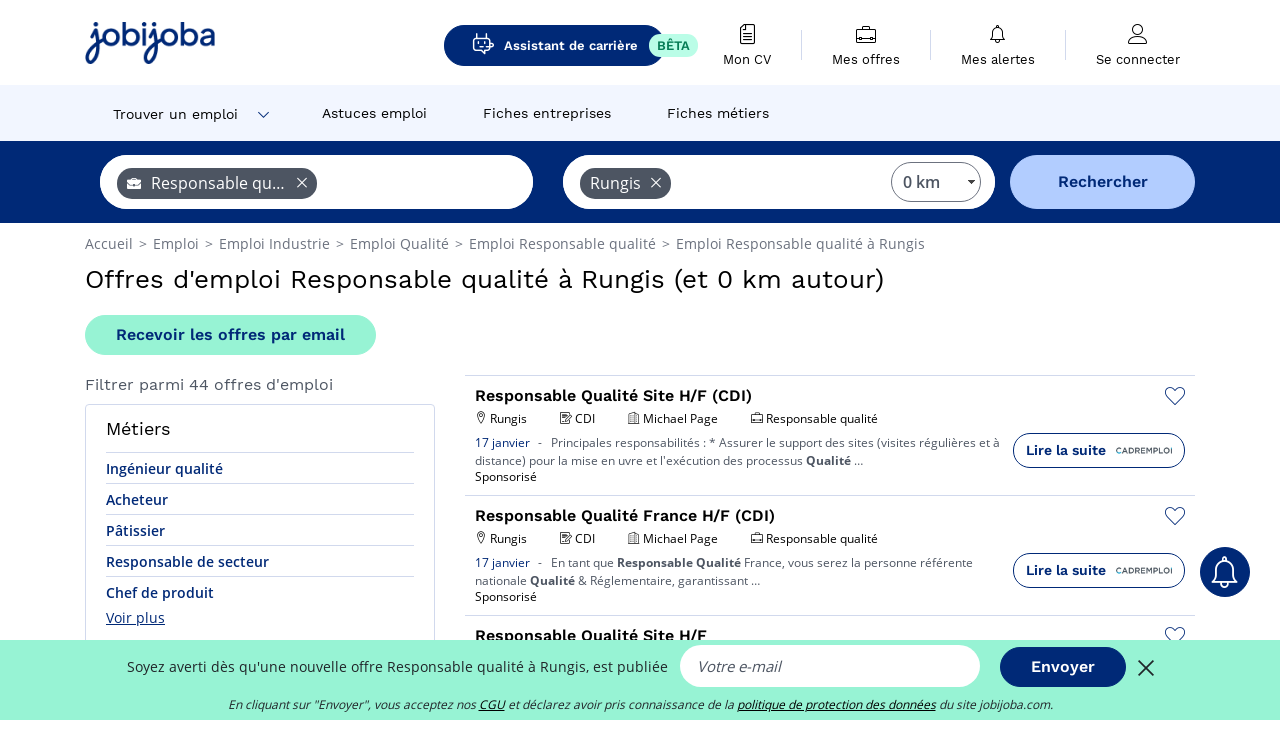

--- FILE ---
content_type: text/html; charset=UTF-8
request_url: https://www.jobijoba.com/fr/emploi/Responsable+qualite/Rungis
body_size: 20872
content:
<!DOCTYPE html>
<html lang="fr-FR">
<head>
    <meta http-equiv="content-type" content="text/html; charset=utf-8"/>
    <link rel="shortcut icon" type="image/x-icon" href="/build/images/favicon.ico"/>
    <link rel="apple-touch-icon" sizes="192x192" href="/build/images/icons/icon-192x192.png"/>
    <title>Emploi Responsable qualité à Rungis - Janvier 2026 - Jobijoba</title>
    <meta name="description" content="Trouvez votre emploi de Responsable qualité à Rungis parmi les 44 offres proposées par Jobijoba ➤ CDI, CDD, Stages ☑ Alertes personnalisées par mail"/>
    <link rel="canonical" href="https://www.jobijoba.com/fr/emploi/Responsable+qualite/Rungis"/>
    <meta name="theme-color" content="#ffffff">
    <meta name="viewport"
          content="width=device-width, height=device-height, initial-scale=1.0, maximum-scale=1.0, user-scalable=1"/>
    <meta name="robots" content="index, follow">
    <meta name="google" content="nositelinkssearchbox"/>
    <link rel="preconnect" href="https://jobijoba.imgix.net/">
    <link rel="preconnect" href="https://accounts.google.com"/>
    <link rel="preconnect" href="https://www.googletagmanager.com"/>
    <link rel="preconnect" href="https://sdk.privacy-center.org"/>
    <link rel="manifest" type="application/json" href="/fr/manifest.json" crossorigin="use-credentials">
    <link rel="preload" href="/build/fonts/WorkSans-Regular.393cfc4d.woff2" as="font" type="font/woff2" crossorigin="anonymous"/>
    <link rel="preload" href="/build/fonts/WorkSans-SemiBold.02545a07.woff2" as="font" type="font/woff2" crossorigin="anonymous"/>
    <link rel="preload" href="/build/fonts/open-sans-400.dfdc1a4b.woff2" as="font" type="font/woff2" crossorigin="anonymous"/>
    <link rel="preload" href="/build/fonts/icomoon.b9914f7e.woff2" as="font" type="font/woff2" crossorigin="anonymous"/>
    <meta property="og:title" content="Emploi Responsable qualité à Rungis - Janvier 2026 - Jobijoba">
    <meta property="og:description" content="Trouvez votre emploi de Responsable qualité à Rungis parmi les 44 offres proposées par Jobijoba ➤ CDI, CDD, Stages ☑ Alertes personnalisées par mail">
    <meta property="og:url" content="https://www.jobijoba.com/fr/emploi/Responsable+qualite/Rungis">
    <meta property="og:site_name" content="Jobijoba">
    <meta property="og:image" content="https://www.jobijoba.com/fr/build/images/logo-jobijoba-200x200.jpg">
    <meta property="og:image:type" content="image/jpeg">
    <meta property="og:image:width" content="200">
    <meta property="og:image:height" content="200">
    <meta property="og:locale" content="fr_FR">
    <meta property="og:type" content="website">

    <meta property="fb:app_id" content="169814163212" />

    <meta name="twitter:card" content="summary" />
    <meta name="twitter:site" content="@JobiJoba_FR" />

                <link rel="stylesheet" href="/build/8543.3e817814.css"><link rel="stylesheet" href="/build/8298.9407c636.css">
    
    <link rel="stylesheet" href="/build/5176.36ebcf9b.css"><link rel="stylesheet" href="/build/results.a9195d6a.css">

    



    <script nonce="wBYIPmg2vArqZYKEWNR31Q==">
                                    
        window.dataLayer = window.dataLayer || [];
        window.dataLayer.push({
            'categoryPage': 'search_results_index',
            'sujetPage': 'search_results',
            'typePage': 'index_jobtitle_city',                             'Metier' : 'responsable qualité',
                'Domaine' : 'industrie',
                'Localite' : 'rungis',
                'jobCounter' : 44,
                    });
    </script>

    <script nonce="wBYIPmg2vArqZYKEWNR31Q==" type="text/javascript">
        var _paq = window._paq || [];
    </script>

    <!-- Google Tag Manager -->
<script nonce="wBYIPmg2vArqZYKEWNR31Q==">
window.didomiOnReady = window.didomiOnReady || [];
window.didomiOnReady.push(function () {
    (function(w,d,s,l,i){w[l]=w[l]||[];w[l].push({'gtm.start':
        new Date().getTime(),event:'gtm.js'});var f=d.getElementsByTagName(s)[0],
        j=d.createElement(s),dl=l!='dataLayer'?'&l='+l:'';j.async=true;j.src=
        'https://www.googletagmanager.com/gtm.js?id='+i+dl;f.parentNode.insertBefore(j,f);
    })(window,document,'script','dataLayer','GTM-MZGGGQS');
});
</script>
<!-- End Google Tag Manager -->


        </head>
<body>

        
            <header>
    <div id="header-wrapper" class="header-container" itemscope itemtype="http://www.schema.org/SiteNavigationElement">
        <div id="header-navbar-anchor"></div>
        <div class="navbar header-navbar py-0">
            <button type="button" class="header-navbar-menu js-menu">
                <div class="line-1"></div>
                <div class="line-2"></div>
                <div class="line-3"></div>
            </button>
            <div class="container navbar-container">
                <a class="navbar-brand d-flex align-items-center" href="/fr/">
                    <img class="navbar-logo" src="/build/images/logo_jobijoba.png?v2025-01-21" alt="Emploi" title="Emploi" width="255" height="70">
                </a>
                <div class="nav navbar-right navbar-links d-flex align-items-center">
                                            <a class="button-primary navbar-link-gpt-search results-button"
                           href="/fr/job-assistant" itemprop="url">
                            <span class="icon-gpt-search"></span>
                            <span itemprop="name">Assistant de carrière</span>
                            <span class="button-beta">BÊTA</span>
                        </a>

                                                                <div class="navbar-links-group">
                                                    <a class="navbar-link d-flex flex-md-row flex-lg-column " href="/fr/cv" rel="nofollow" itemprop="url">
                                <span class="navbar-link-icon icon-resume-file"></span>
                                <span class="navbar-link-label" itemprop="name">Mon CV</span>
                                                                <span class="border-active"></span>
                            </a>
                            <span class="navbar-link-separator"></span>
                                                <div class="navbar-link d-flex flex-md-row flex-lg-column " data-href="/fr/my-search-history" itemprop="url">
                            <span class="navbar-link-icon icon-resume-briefcase"></span>
                            <span class="navbar-link-label" itemprop="name">Mes offres</span>
                            <span class="border-active"></span>
                        </div>
                        <span class="navbar-link-separator"></span>
                        <div class="navbar-link d-flex flex-md-row flex-lg-column " data-href="/fr/my-alerts" itemprop="url">
                            <span class="navbar-link-icon icon-bell"></span>
                            <span class="navbar-link-label" itemprop="name">Mes alertes</span>
                            <span class="border-active"></span>
                        </div>
                        <span class="navbar-link-separator"></span>
                        <a class="navbar-link d-flex flex-md-row flex-lg-column " href="/fr/my-profile" rel="nofollow" itemprop="url">
                            <span class="navbar-link-icon icon-user-account"></span>
                            <span class="navbar-link-label" itemprop="name">
                                                                    Se connecter                                                            </span>
                            <span class="border-active"></span>
                        </a>
                    </div>
                </div>
            </div>
                            <button type="button" class="navbar-toggle navbar-search d-sm-block d-md-block d-lg-none">
                    <span class="icon-search"></span>
                </button>
                    </div>

        <div class="header-subnavbar py-0">
            <div class="container subnavbar-container">
                <div class="subnavbar">
                    <div class="subnavbar-links-group d-flex">
                                                                                    <div class="col-lg-2 subnavbar-link-job dropdown-button d-flex align-items-center p-0">
                                    <a itemprop="url" href="/fr/emploi"  class="subnavbar-link">
                                        <span itemprop="name">Trouver un emploi</span>
                                    </a>
                                    <span class="subnavbar-link-job-icon icon-arrow-down2"></span>
                                </div>
                                <div class="dropdown-content">
                                    <div class="container dropdown-content-container d-flex flex-column align-items-start">
                                        <div class="dropdown-content-title">TYPE DE CONTRAT</div>
                                        <div class="dropdown-content-link" data-href="/fr/emploi" itemprop="url"><span itemprop="name">Emploi CDI/CDD</span></div>
                                        <a class="dropdown-content-link" href="/fr/interim" itemprop="url"><span itemprop="name">Missions d'intérim</span></a>
                                        <a class="dropdown-content-link" href="/fr/alternance" itemprop="url"><span itemprop="name">Offres d'alternance</span></a>
                                    </div>
                                </div>
                                                                                                                                                                        <a itemprop="url" href="/fr/dossiers"
                                    class="subnavbar-link d-flex align-items-center ">
                                    <span itemprop="name">Astuces emploi</span>
                                </a>
                                                                                                                                                <a itemprop="url" href="/fr/entreprises"
                                    class="subnavbar-link d-flex align-items-center ">
                                    <span itemprop="name">Fiches entreprises</span>
                                </a>
                                                                                                                                                <a itemprop="url" href="/fr/fiches-metiers"
                                    class="subnavbar-link d-flex align-items-center ">
                                    <span itemprop="name">Fiches métiers</span>
                                </a>
                                                                        </div>
                </div>
            </div>
        </div>

    </div>

    </header>
    
        
<div id="form">
    <div id="header-search-box-anchor"></div>
    <div id="header-search-box" class="search-box-common">
        <img alt="" src="/build/images/cover-home.jpg" class="search-box-img d-flex d-lg-none d-xl-none" srcset="/build/images/cover-home-576.jpg 576w, /build/images/cover-home-768.jpg 768w, /build/images/cover-home-992.jpg 992w, /build/images/cover-home-1200.jpg 1200w">
        <div class="container container-searchbox">
            <div id="search-box">
                <div class="clearfix d-flex flex-column flex-lg-row">
                    <div id="form_what" class="suggest col-12 col-lg-5">
                        <div id="form_what_input"
                             data-text="Quel emploi recherchez-vous ?"
                             class="w-100">
                        </div>
                    </div>

                                            <div id="form_where" class="suggest col-12 col-lg-5">
                            <div id="form_where_perimeter">
                                <select id="form_where_perimeter_select" class="ui-multiselect-perimeter">
                                                                            <option value="0" class="perimeter-option" selected>
                                            0 km
                                        </option>
                                                                            <option value="10" class="perimeter-option" >
                                            10 km
                                        </option>
                                                                            <option value="15" class="perimeter-option" >
                                            15 km
                                        </option>
                                                                            <option value="20" class="perimeter-option" >
                                            20 km
                                        </option>
                                                                            <option value="50" class="perimeter-option" >
                                            50 km
                                        </option>
                                                                    </select>
                            </div>
                            <div id="form_where_input" data-text="Où ?" class="w-100"></div>
                        </div>
                    
                    <span id="form_submit_btn" class="search-box-button col-12 col-lg-2">Rechercher</span>
                </div>
            </div>
        </div>
    </div>
</div>

    


    
            <div class="container">
                <div id="wo-breadcrumbs" class="c_breadcrumb" itemscope itemtype="http://schema.org/BreadcrumbList">
        <span itemprop="itemListElement" itemscope itemtype="http://schema.org/ListItem">
            <a itemprop="item" href="/fr/" title="Accueil">
                <span itemprop="name">
                    Accueil                </span>
                <meta itemprop="position" content="1" />
            </a>
        </span>

                    <span class="wo-separator"> &gt; </span>
            <span itemprop="itemListElement" itemscope itemtype="http://schema.org/ListItem">
                                <a itemprop="item" href="/fr/emploi" title="Emploi">
                                    <span itemprop="name">
                        Emploi
                    </span>
                    <meta itemprop="position" content="2" />
                                </a>
                            </span>
                    <span class="wo-separator"> &gt; </span>
            <span itemprop="itemListElement" itemscope itemtype="http://schema.org/ListItem">
                                <a itemprop="item" href="/fr/emploi/Industrie" title="Emploi Industrie ">
                                    <span itemprop="name">
                        Emploi Industrie 
                    </span>
                    <meta itemprop="position" content="3" />
                                </a>
                            </span>
                    <span class="wo-separator"> &gt; </span>
            <span itemprop="itemListElement" itemscope itemtype="http://schema.org/ListItem">
                                <a itemprop="item" href="/fr/emploi/Qualite" title="Emploi Qualité ">
                                    <span itemprop="name">
                        Emploi Qualité 
                    </span>
                    <meta itemprop="position" content="4" />
                                </a>
                            </span>
                    <span class="wo-separator"> &gt; </span>
            <span itemprop="itemListElement" itemscope itemtype="http://schema.org/ListItem">
                                <a itemprop="item" href="/fr/emploi/Responsable+qualite" title="Emploi Responsable qualité ">
                                    <span itemprop="name">
                        Emploi Responsable qualité 
                    </span>
                    <meta itemprop="position" content="5" />
                                </a>
                            </span>
                    <span class="wo-separator"> &gt; </span>
            <span itemprop="itemListElement" itemscope itemtype="http://schema.org/ListItem">
                                <a itemprop="item" href="/fr/emploi/Responsable+qualite/Rungis" title="Emploi Responsable qualité à Rungis">
                                    <span itemprop="name">
                        Emploi Responsable qualité à Rungis
                    </span>
                    <meta itemprop="position" content="6" />
                                </a>
                            </span>
            </div>

        </div>
    
    <div class="container results-container">
        <div class="results-header row">
            <div class="col-12">
                <h1 class="results-h1 jj-text-xlarge">
                    Offres d&#039;emploi Responsable qualité à Rungis (et 0 km autour)
                </h1>
                <span class="alert-button button-secondary c_button" data-search-id="" data-origin="top" data-url="https://www.jobijoba.com/fr/alert/create">
                    Recevoir les offres par email
                </span>
            </div>
        </div>
        <div class="row">
            <div class="filters col-12 col-lg-4">
            <div class="row">
            <div class="col-md-12 clearfix">
                
            </div>
        </div>
        <h2 id="filter-title" class="filter-h2 d-flex justify-content-between jj-text-xsmall">
        Filtrer parmi 44 offres d&#039;emploi
        <span class="mobile-icon">
            <span class="icon-arrow-down2"></span>
            <span class="icon-arrow-up2"></span>
        </span>
    </h2>
                                                                        <div class="filter-card" id="jobtitles">
        <div class="filter-card-header d-flex justify-content-between">
            Métiers
            <span class="mobile-icon">
                <span class="icon-arrow-down2"></span>
                <span class="icon-arrow-up2"></span>
            </span>
        </div>
        <div class="filter-card-body">
                                                                            
                                                
                                
                <div class="jj-border">
                    <a href="/fr/emploi/Ingenieur+qualite/Rungis" class="filter-link" title="Emploi Ingénieur qualité à Rungis">
                                        Ingénieur qualité
                    </a>
                </div>
                                                                
                                                
                                
                <div class="jj-border">
                    <a href="/fr/emploi/Acheteur/Rungis" class="filter-link" title="Emploi Acheteur à Rungis">
                                        Acheteur
                    </a>
                </div>
                                                                
                                                
                                
                <div class="jj-border">
                    <a href="/fr/emploi/Patissier/Rungis" class="filter-link" title="Emploi Pâtissier à Rungis">
                                        Pâtissier
                    </a>
                </div>
                                                                
                                                
                                
                <div class="jj-border">
                    <a href="/fr/emploi/Responsable+de+secteur/Rungis" class="filter-link" title="Emploi Responsable de secteur à Rungis">
                                        Responsable de secteur
                    </a>
                </div>
                                                                
                                                
                                
                <div class="jj-border">
                    <a href="/fr/emploi/Chef+de+produit/Rungis" class="filter-link" title="Emploi Chef de produit à Rungis">
                                        Chef de produit
                    </a>
                </div>
                                                                
                                                
                                
                <div class="d-none jj-border">
                    <a href="/fr/emploi/Conducteur+de+ligne/Rungis" class="filter-link" title="Emploi Conducteur de ligne à Rungis">
                                        Conducteur de ligne
                    </a>
                </div>
                                                                
                                                
                                
                <div class="d-none jj-border">
                    <a href="/fr/emploi/Receptionnaire/Rungis" class="filter-link" title="Emploi Réceptionnaire à Rungis">
                                        Réceptionnaire
                    </a>
                </div>
                                                                
                                                
                                
                <div class="d-none jj-border">
                    <a href="/fr/emploi/Vendeur/Rungis" class="filter-link" title="Emploi Vendeur à Rungis">
                                        Vendeur
                    </a>
                </div>
                                                                
                                                
                                
                <div class="d-none jj-border">
                    <a href="/fr/emploi/Boucher/Rungis" class="filter-link" title="Emploi Boucher à Rungis">
                                        Boucher
                    </a>
                </div>
                                                                
                                                
                                
                <div class="d-none jj-border">
                    <a href="/fr/emploi/Charge+d+assurance+qualite/Rungis" class="filter-link" title="Emploi Chargé d&#039;assurance qualité à Rungis">
                                        Chargé d&#039;assurance qualité
                    </a>
                </div>
                                                                
                                                
                                
                <div class="d-none jj-border">
                    <a href="/fr/emploi/Educateur+de+jeunes+enfants/Rungis" class="filter-link" title="Emploi Educateur de jeunes enfants à Rungis">
                                        Educateur de jeunes enfants
                    </a>
                </div>
            
                            <div class="show-more" >Voir plus</div>
                <div class="show-less d-none">Voir moins</div>
                    </div>
    </div>
        
        <div class="filter-card d-none d-md-block" id="salary">
    <h2 class="filter-h2 filter-card-header text-center jj-text-large">
        Salaire moyen Responsable qualité à Rungis
    </h2>
    <div class="filter-card-body">
        <div class="text-primary text-center value">56 000 €</div>
        <div class="text-center jj-text-small">salaire moyen brut par an</div>
        <div id="salary-graph"
             data-salary-min="55500"
             data-salary-max="67500"
             data-salary-mean="56000" data-highcharts-chart="0"></div>
    </div>
</div>

                                    <div class="filter-card" id="companies">
        <div class="filter-card-header d-flex justify-content-between">
            Entreprises
            <span class="mobile-icon">
                <span class="icon-arrow-down2"></span>
                <span class="icon-arrow-up2"></span>
            </span>
        </div>
        <div class="filter-card-body">
                                                                            
                                                
                                                                    
                <div class="jj-border">
                    <div data-href="/fr/query/?what=Responsable%2Bqualite_Michael%2BPage&amp;where=Rungis&amp;where_type=city&amp;perimeter=0" class="filter-link" title="Michael Page à Rungis recrutement">
                                            <img class="filter-link-img" height="40px" src="https://www.jobijoba.com/fr/image/company/michael%20page.gif" alt="" loading="lazy" />
                                        Michael Page
                    </div>
                </div>
            
                    </div>
    </div>
                
            
        
    <div class="filter-card" id="publication_date">
        <div class="filter-card-header d-flex justify-content-between">
            Date de publication
            <span class="mobile-icon">
                <span class="icon-arrow-down2"></span>
                <span class="icon-arrow-up2"></span>
            </span>
        </div>
        <div class="filter-card-body">
                                                                    <div class="jj-border">
                                            <div data-href="/fr/query/?what=Responsable%2Bqualite&amp;where=Rungis&amp;where_type=city&amp;perimeter=0&amp;period=24_hours" class="filter-link">
                            Dernières 24h
                        </div>
                    
                </div>
                                                                    <div class="jj-border">
                                            <div data-href="/fr/query/?what=Responsable%2Bqualite&amp;where=Rungis&amp;where_type=city&amp;perimeter=0&amp;period=7_days" class="filter-link">
                            7 derniers jours
                        </div>
                    
                </div>
                                                                    <div class="jj-border">
                                            <div data-href="/fr/query/?what=Responsable%2Bqualite&amp;where=Rungis&amp;where_type=city&amp;perimeter=0&amp;period=15_days" class="filter-link">
                            15 derniers jours
                        </div>
                    
                </div>
                                                                    <div class="jj-border">
                                            <div data-href="/fr/query/?what=Responsable%2Bqualite&amp;where=Rungis&amp;where_type=city&amp;perimeter=0&amp;period=30_days" class="filter-link">
                            30 derniers jours
                        </div>
                    
                </div>
                    </div>
    </div>
            <div class="filter-card" id="contract_type">
        <div class="filter-card-header d-flex justify-content-between">
            Contrats
            <span class="mobile-icon">
                <span class="icon-arrow-down2"></span>
                <span class="icon-arrow-up2"></span>
            </span>
        </div>
        <div class="filter-card-body">
                                    <div id="contract-graph" class="contract-graph d-none d-md-block" data-contract='{&quot;CDI&quot;:6}'></div>

                            <div class="jj-border">
                    <label class="contract-type-label" for="CDI">
                    <input id="CDI" type="checkbox" value="CDI" >
                    <span class="contract-label">
                        CDI
                    </span>
                    </label>
                </div>
                            <div class="jj-border">
                    <label class="contract-type-label" for="Intérim">
                    <input id="Intérim" type="checkbox" value="Intérim" >
                    <span class="contract-label">
                        Intérim
                    </span>
                    </label>
                </div>
                            <div class="jj-border">
                    <label class="contract-type-label" for="CDD">
                    <input id="CDD" type="checkbox" value="CDD" >
                    <span class="contract-label">
                        CDD
                    </span>
                    </label>
                </div>
                            <div class="jj-border">
                    <label class="contract-type-label" for="Indépendant">
                    <input id="Indépendant" type="checkbox" value="Indépendant" >
                    <span class="contract-label">
                        Indépendant
                    </span>
                    </label>
                </div>
                            <div class="jj-border">
                    <label class="contract-type-label" for="Stage">
                    <input id="Stage" type="checkbox" value="Stage" >
                    <span class="contract-label">
                        Stage
                    </span>
                    </label>
                </div>
                            <div class="jj-border">
                    <label class="contract-type-label" for="Alternance">
                    <input id="Alternance" type="checkbox" value="Alternance" >
                    <span class="contract-label">
                        Alternance
                    </span>
                    </label>
                </div>
                        <button id="contract-submit" class="button-outline" type="button" data-target="https://www.jobijoba.com/fr/query/?what=Responsable%2Bqualite&amp;where=Rungis&amp;whereType=city&amp;perimeter=0">Valider</button>
        </div>
    </div>


                <div id="filters-anchor"></div>
        <div id="filters-fixed" style="display: none;">
            <div class="filter-card-header">
                <p class="filter-fixed-title">Modifier mes filtres</p>
            </div>
            <div class="filter-card-body">
                                    <div class="border-top">
                        <a class="filter-link" href="#jobtitles">Métiers</a>
                    </div>
                                    <div class="border-top">
                        <a class="filter-link" href="#companies">Entreprises</a>
                    </div>
                                    <div class="border-top">
                        <a class="filter-link" href="#publication_date">Date de publication</a>
                    </div>
                                    <div class="border-top">
                        <a class="filter-link" href="#contract_type">Contrats</a>
                    </div>
                            </div>
        </div>
    </div>            <div class="right-column col-12 col-lg-8">
        <div class="offers">
                    




<div class="offer" data-id="ad_8f0d6209ad48cdbd991ba2d70ac33b97">
    <div class="actions float-right d-flex">
        <span class="icon-save-ad  icon-heart-empty js-save-ad "
              title="Sauvegarder l'offre"></span>
    </div>

            <div data-atc="uggcf://jjj=pt=wbovwbon=pt=pbz/se/erqverpg/bssre/499/8s0q6209nq48pqoq991on2q70np33o97" class="offer-link encoded-offer-link js-target" data-product="{&quot;event&quot;:&quot;productClick&quot;,&quot;email&quot;:&quot;&quot;,&quot;ecommerce&quot;:{&quot;click&quot;:{&quot;actionField&quot;:{&quot;list&quot;:&quot;search_results_index&quot;},&quot;products&quot;:[{&quot;name&quot;:&quot;Responsable Qualit\u00e9 Site H\/F (CDI)&quot;,&quot;id&quot;:&quot;8f0d6209ad48cdbd991ba2d70ac33b97&quot;,&quot;price&quot;:0,&quot;brand&quot;:&quot;Michael Page&quot;,&quot;category&quot;:&quot;Industrie&quot;,&quot;variant&quot;:&quot;emploi_payant_sponso&quot;,&quot;rhw&quot;:1345412,&quot;chw&quot;:1341285,&quot;bhw&quot;:1345412,&quot;ahw&quot;:1341285,&quot;position&quot;:1,&quot;dimension24&quot;:&quot;goldenbees.fr_masterfeed&quot;,&quot;customerName&quot;:&quot;Golden Bees SAS&quot;,&quot;mv_test&quot;:&quot;false&quot;}]}}}">
    
        <div class="offer-header">
            <h3 class="offer-header-title">
                Responsable Qualité Site H/F (CDI)
            </h3>

            
            <div class="offer-features">
                                    <span class="feature">
                    <span class="iconwrap">
                        <span class="icon-map-marker"></span>
                    </span>
                    <span>Rungis</span>
                                                                                </span>
                                                                                                        <span class="feature">
                                <span class="iconwrap">
                                    <span class="icon-register"></span>
                                </span>
                                <span>CDI</span>
                            </span>
                                                                                                <span class="feature">
                    <span class="iconwrap">
                        <span class="icon-apartment"></span>
                    </span>
                    <span>
                        Michael Page
                                            </span>
                </span>
                
                                    <span class="feature">
                        <span class="iconwrap">
                            <span class="icon-resume-briefcase"></span>
                        </span>
                        <span>Responsable qualité</span>
                    </span>
                
                            </div>
        </div>
        <div class="d-flex justify-content-between">
            <div class="d-inline description-wrapper">
                
                <span class="text-primary publication_date">
                    17 janvier
                </span>
                <span class="separator">-</span>
                <span class="description">
                    <span class="d-none d-lg-inline">Principales responsabilités : * Assurer le support des sites </span>(visites régulières et à distance) pour la mise en uvre et l'exécution des processus <strong>Qualité</strong><span class="d-none d-lg-inline"></span><span> &hellip;</span>
                </span>
                                    <div class="sponsorised">Sponsorisé</div>
                            </div>
            <div class="candidate d-none d-lg-block">
                <div class="button-outline candidate-btn">
                    <span class="d-inline-flex align-items-center">
                        <span class="candidate-btn-label">Lire la suite</span>
                        <img class="thumbnailIcon" src="https://www.jobijoba.com/fr/image/partner/logo_ccd64a4997356b70bdb932671ddbd1223c6c2b66.gif" alt="Michael Page" title="Michael Page" />
                    </span>
                </div>
            </div>
        </div>

            </div>
    </div>
                                




<div class="offer" data-id="ad_aa0da6e08db4d01a6e38a93ffcbf9753">
    <div class="actions float-right d-flex">
        <span class="icon-save-ad  icon-heart-empty js-save-ad "
              title="Sauvegarder l'offre"></span>
    </div>

            <div data-atc="uggcf://jjj=pt=wbovwbon=pt=pbz/se/erqverpg/bssre/499/nn0qn6r08qo4q01n6r38n93sspos9753" class="offer-link encoded-offer-link js-target" data-product="{&quot;event&quot;:&quot;productClick&quot;,&quot;email&quot;:&quot;&quot;,&quot;ecommerce&quot;:{&quot;click&quot;:{&quot;actionField&quot;:{&quot;list&quot;:&quot;search_results_index&quot;},&quot;products&quot;:[{&quot;name&quot;:&quot;Responsable Qualit\u00e9 France H\/F (CDI)&quot;,&quot;id&quot;:&quot;aa0da6e08db4d01a6e38a93ffcbf9753&quot;,&quot;price&quot;:0,&quot;brand&quot;:&quot;Michael Page&quot;,&quot;category&quot;:&quot;Industrie&quot;,&quot;variant&quot;:&quot;emploi_payant_sponso&quot;,&quot;rhw&quot;:1345412,&quot;chw&quot;:1341285,&quot;bhw&quot;:1345412,&quot;ahw&quot;:1341285,&quot;position&quot;:2,&quot;dimension24&quot;:&quot;goldenbees.fr_masterfeed&quot;,&quot;customerName&quot;:&quot;Golden Bees SAS&quot;,&quot;mv_test&quot;:&quot;false&quot;}]}}}">
    
        <div class="offer-header">
            <h3 class="offer-header-title">
                Responsable Qualité France H/F (CDI)
            </h3>

            
            <div class="offer-features">
                                    <span class="feature">
                    <span class="iconwrap">
                        <span class="icon-map-marker"></span>
                    </span>
                    <span>Rungis</span>
                                                                                </span>
                                                                                                        <span class="feature">
                                <span class="iconwrap">
                                    <span class="icon-register"></span>
                                </span>
                                <span>CDI</span>
                            </span>
                                                                                                <span class="feature">
                    <span class="iconwrap">
                        <span class="icon-apartment"></span>
                    </span>
                    <span>
                        Michael Page
                                            </span>
                </span>
                
                                    <span class="feature">
                        <span class="iconwrap">
                            <span class="icon-resume-briefcase"></span>
                        </span>
                        <span>Responsable qualité</span>
                    </span>
                
                            </div>
        </div>
        <div class="d-flex justify-content-between">
            <div class="d-inline description-wrapper">
                
                <span class="text-primary publication_date">
                    17 janvier
                </span>
                <span class="separator">-</span>
                <span class="description">
                    <span class="d-none d-lg-inline"></span>En tant que <strong>Responsable</strong> <strong>Qualité</strong> France, vous serez la personne référente<span class="d-none d-lg-inline"> nationale <strong>Qualité</strong> & Réglementaire, garantissant</span><span> &hellip;</span>
                </span>
                                    <div class="sponsorised">Sponsorisé</div>
                            </div>
            <div class="candidate d-none d-lg-block">
                <div class="button-outline candidate-btn">
                    <span class="d-inline-flex align-items-center">
                        <span class="candidate-btn-label">Lire la suite</span>
                        <img class="thumbnailIcon" src="https://www.jobijoba.com/fr/image/partner/logo_ccd64a4997356b70bdb932671ddbd1223c6c2b66.gif" alt="Michael Page" title="Michael Page" />
                    </span>
                </div>
            </div>
        </div>

            </div>
    </div>
                                




<div class="offer" data-id="ad_1a62d38230c51f77f1af5d79d79c31a1">
    <div class="actions float-right d-flex">
        <span class="icon-save-ad  icon-heart-empty js-save-ad "
              title="Sauvegarder l'offre"></span>
    </div>

            <div data-atc="uggcf://jjj=pt=wbovwbon=pt=pbz/se/erqverpg/bssre/499/1n62q38230p51s77s1ns5q79q79p31n1" class="offer-link encoded-offer-link js-target" data-product="{&quot;event&quot;:&quot;productClick&quot;,&quot;email&quot;:&quot;&quot;,&quot;ecommerce&quot;:{&quot;click&quot;:{&quot;actionField&quot;:{&quot;list&quot;:&quot;search_results_index&quot;},&quot;products&quot;:[{&quot;name&quot;:&quot;Responsable Qualit\u00e9 Site H\/F&quot;,&quot;id&quot;:&quot;1a62d38230c51f77f1af5d79d79c31a1&quot;,&quot;price&quot;:0,&quot;brand&quot;:&quot;Michael Page&quot;,&quot;category&quot;:&quot;Industrie&quot;,&quot;variant&quot;:&quot;emploi_payant_sponso&quot;,&quot;rhw&quot;:1343348.4999999998,&quot;chw&quot;:1341285,&quot;bhw&quot;:1343348.4999999998,&quot;ahw&quot;:1341285,&quot;position&quot;:3,&quot;dimension24&quot;:&quot;rj_holeest_dynamic&quot;,&quot;customerName&quot;:&quot;Hellowork SAS&quot;,&quot;mv_test&quot;:&quot;false&quot;}]}}}">
    
        <div class="offer-header">
            <h3 class="offer-header-title">
                Responsable Qualité Site H/F
            </h3>

            
            <div class="offer-features">
                                    <span class="feature">
                    <span class="iconwrap">
                        <span class="icon-map-marker"></span>
                    </span>
                    <span>Rungis</span>
                                                                                </span>
                                                                                                        <span class="feature">
                                <span class="iconwrap">
                                    <span class="icon-register"></span>
                                </span>
                                <span>CDI</span>
                            </span>
                                                                                                <span class="feature">
                    <span class="iconwrap">
                        <span class="icon-apartment"></span>
                    </span>
                    <span>
                        Michael Page
                                            </span>
                </span>
                
                                    <span class="feature">
                        <span class="iconwrap">
                            <span class="icon-resume-briefcase"></span>
                        </span>
                        <span>Responsable qualité</span>
                    </span>
                
                                    <div class="feature">
                        <span class="iconwrap">
                            <span class="icon-banknot"></span>
                        </span>
                        De 55 000 € à 56 000 € par an
                    </div>
                            </div>
        </div>
        <div class="d-flex justify-content-between">
            <div class="d-inline description-wrapper">
                
                <span class="text-primary publication_date">
                    6 janvier
                </span>
                <span class="separator">-</span>
                <span class="description">
                    <span class="d-none d-lg-inline">Responsabilités : * Assurer le support des sites </span>(visites régulières et à distance) pour la mise en oeuvre et l'exécution des processus <strong>Qualité</strong><span class="d-none d-lg-inline"></span><span> &hellip;</span>
                </span>
                                    <div class="sponsorised">Sponsorisé</div>
                            </div>
            <div class="candidate d-none d-lg-block">
                <div class="button-outline candidate-btn">
                    <span class="d-inline-flex align-items-center">
                        <span class="candidate-btn-label">Lire la suite</span>
                        <img class="thumbnailIcon" src="https://www.jobijoba.com/fr/image/partner/hellowork.com.gif" alt="hellowork.com" title="hellowork.com" />
                    </span>
                </div>
            </div>
        </div>

            </div>
    </div>
                        </div>

    <div class="offers">
                    




<div class="offer" data-id="ad_76350ab5bc7c86003e6563d26e4a25fc">
    <div class="actions float-right d-flex">
        <span class="icon-save-ad  icon-heart-empty js-save-ad "
              title="Sauvegarder l'offre"></span>
    </div>

            <div data-atc="uggcf://jjj=pt=wbovwbon=pt=pbz/se/naabapr/54/76350no5op7p86003r6563q26r4n25sp" class="offer-link encoded-offer-link " data-product="{&quot;event&quot;:&quot;productClick&quot;,&quot;email&quot;:&quot;&quot;,&quot;ecommerce&quot;:{&quot;click&quot;:{&quot;actionField&quot;:{&quot;list&quot;:&quot;search_results_index&quot;},&quot;products&quot;:[{&quot;name&quot;:&quot;Responsable Qualit\u00e9 Site H\/F&quot;,&quot;id&quot;:&quot;76350ab5bc7c86003e6563d26e4a25fc&quot;,&quot;price&quot;:0,&quot;brand&quot;:&quot;Michael Page&quot;,&quot;category&quot;:&quot;Industrie&quot;,&quot;variant&quot;:&quot;emploi_organic_exact&quot;,&quot;rhw&quot;:1341285,&quot;chw&quot;:1341285,&quot;bhw&quot;:1341285,&quot;ahw&quot;:1341285,&quot;position&quot;:4,&quot;dimension24&quot;:&quot;goldenbees.fr_masterfeed&quot;,&quot;customerName&quot;:&quot;Golden Bees SAS&quot;,&quot;mv_test&quot;:&quot;false&quot;}]}}}">
    
        <div class="offer-header">
            <h3 class="offer-header-title">
                Responsable Qualité Site H/F
            </h3>

            
            <div class="offer-features">
                                    <span class="feature">
                    <span class="iconwrap">
                        <span class="icon-map-marker"></span>
                    </span>
                    <span>Rungis</span>
                                                                                </span>
                                                                                                        <span class="feature">
                                <span class="iconwrap">
                                    <span class="icon-register"></span>
                                </span>
                                <span>CDI</span>
                            </span>
                                                                                                <span class="feature">
                    <span class="iconwrap">
                        <span class="icon-apartment"></span>
                    </span>
                    <span>
                        Michael Page
                                            </span>
                </span>
                
                                    <span class="feature">
                        <span class="iconwrap">
                            <span class="icon-resume-briefcase"></span>
                        </span>
                        <span>Responsable qualité</span>
                    </span>
                
                            </div>
        </div>
        <div class="d-flex justify-content-between">
            <div class="d-inline description-wrapper">
                                    <a class="permalink-link" href="https://www.jobijoba.com/fr/annonce/54/76350ab5bc7c86003e6563d26e4a25fc" title="Responsable Qualité Site H/F">
                        <span class="permalink-icon icon-eye2"></span>
                    </a>
                
                <span class="text-primary publication_date">
                    17 janvier
                </span>
                <span class="separator">-</span>
                <span class="description">
                    <span class="d-none d-lg-inline"></span>Le poste de <strong>Responsable</strong> <strong>Qualité</strong> Site H/F Principales responsabilités : * Assurer<span class="d-none d-lg-inline"> le support des sites (visites régulières et à distance)</span><span> &hellip;</span>
                </span>
                            </div>
            <div class="candidate d-none d-lg-block">
                <div class="button-outline candidate-btn">
                    <span class="d-inline-flex align-items-center">
                        <span class="candidate-btn-label">Lire la suite</span>
                        <img class="thumbnailIcon" src="https://www.jobijoba.com/fr/image/partner/logo_8e83a022322b47c566bf3b03c371b899442e4e03.gif" alt="Michael Page" title="Michael Page" />
                    </span>
                </div>
            </div>
        </div>

            </div>
    </div>
                                                                                




<div class="offer" data-id="ad_f7988fd68b4416196304e7816758169b">
    <div class="actions float-right d-flex">
        <span class="icon-save-ad  icon-heart-empty js-save-ad "
              title="Sauvegarder l'offre"></span>
    </div>

            <div data-atc="uggcf://jjj=pt=wbovwbon=pt=pbz/se/naabapr/54/s7988sq68o4416196304r7816758169o" class="offer-link encoded-offer-link " data-product="{&quot;event&quot;:&quot;productClick&quot;,&quot;email&quot;:&quot;&quot;,&quot;ecommerce&quot;:{&quot;click&quot;:{&quot;actionField&quot;:{&quot;list&quot;:&quot;search_results_index&quot;},&quot;products&quot;:[{&quot;name&quot;:&quot;Responsable Qualit\u00e9 France H\/F&quot;,&quot;id&quot;:&quot;f7988fd68b4416196304e7816758169b&quot;,&quot;price&quot;:0,&quot;brand&quot;:&quot;Michael Page&quot;,&quot;category&quot;:&quot;Industrie&quot;,&quot;variant&quot;:&quot;emploi_organic_exact&quot;,&quot;rhw&quot;:1341285,&quot;chw&quot;:1341285,&quot;bhw&quot;:1341285,&quot;ahw&quot;:1341285,&quot;position&quot;:5,&quot;dimension24&quot;:&quot;adzuna.fr_orga&quot;,&quot;customerName&quot;:&quot;Adzuna Ltd&quot;,&quot;mv_test&quot;:&quot;false&quot;}]}}}">
    
        <div class="offer-header">
            <h3 class="offer-header-title">
                Responsable Qualité France H/F
            </h3>

            
            <div class="offer-features">
                                    <span class="feature">
                    <span class="iconwrap">
                        <span class="icon-map-marker"></span>
                    </span>
                    <span>Rungis</span>
                                                                                </span>
                                                                    <span class="feature">
                    <span class="iconwrap">
                        <span class="icon-apartment"></span>
                    </span>
                    <span>
                        Michael Page
                                            </span>
                </span>
                
                                    <span class="feature">
                        <span class="iconwrap">
                            <span class="icon-resume-briefcase"></span>
                        </span>
                        <span>Responsable qualité</span>
                    </span>
                
                                    <div class="feature">
                        <span class="iconwrap">
                            <span class="icon-banknot"></span>
                        </span>
                        De 57 000 € à 78 000 € par an
                    </div>
                            </div>
        </div>
        <div class="d-flex justify-content-between">
            <div class="d-inline description-wrapper">
                                    <a class="permalink-link" href="https://www.jobijoba.com/fr/annonce/54/f7988fd68b4416196304e7816758169b" title="Responsable Qualité France H/F">
                        <span class="permalink-icon icon-eye2"></span>
                    </a>
                
                <span class="text-primary publication_date">
                    17 janvier
                </span>
                <span class="separator">-</span>
                <span class="description">
                    <span class="d-none d-lg-inline"></span>Vos missions : * Déployer et piloter le Système de Management de la <strong>Qualité</strong> (QMS) auprès des<span class="d-none d-lg-inline"> distributeurs et importateurs. * Former, accompagner et auditer</span><span> &hellip;</span>
                </span>
                            </div>
            <div class="candidate d-none d-lg-block">
                <div class="button-outline candidate-btn">
                    <span class="d-inline-flex align-items-center">
                        <span class="candidate-btn-label">Lire la suite</span>
                        <img class="thumbnailIcon" src="https://www.jobijoba.com/fr/image/partner/adzuna.fr_orga.gif" alt="adzuna.fr_orga" title="adzuna.fr_orga" />
                    </span>
                </div>
            </div>
        </div>

            </div>
    </div>
                                                                                




<div class="offer" data-id="ad_a1b852aeac2d2d961c05666eb3b1ba40">
    <div class="actions float-right d-flex">
        <span class="icon-save-ad  icon-heart-empty js-save-ad "
              title="Sauvegarder l'offre"></span>
    </div>

            <div data-atc="uggcf://jjj=pt=wbovwbon=pt=pbz/se/naabapr/54/n1o852nrnp2q2q961p05666ro3o1on40" class="offer-link encoded-offer-link " data-product="{&quot;event&quot;:&quot;productClick&quot;,&quot;email&quot;:&quot;&quot;,&quot;ecommerce&quot;:{&quot;click&quot;:{&quot;actionField&quot;:{&quot;list&quot;:&quot;search_results_index&quot;},&quot;products&quot;:[{&quot;name&quot;:&quot;Responsable Qualit\u00e9 France H\/F&quot;,&quot;id&quot;:&quot;a1b852aeac2d2d961c05666eb3b1ba40&quot;,&quot;price&quot;:0,&quot;brand&quot;:&quot;Michael Page&quot;,&quot;category&quot;:&quot;Industrie&quot;,&quot;variant&quot;:&quot;emploi_organic_exact&quot;,&quot;rhw&quot;:1341285,&quot;chw&quot;:1341285,&quot;bhw&quot;:1341285,&quot;ahw&quot;:1341285,&quot;position&quot;:6,&quot;dimension24&quot;:&quot;adzuna.fr_orga&quot;,&quot;customerName&quot;:&quot;Adzuna Ltd&quot;,&quot;mv_test&quot;:&quot;false&quot;}]}}}">
    
        <div class="offer-header">
            <h3 class="offer-header-title">
                Responsable Qualité France H/F
            </h3>

            
            <div class="offer-features">
                                    <span class="feature">
                    <span class="iconwrap">
                        <span class="icon-map-marker"></span>
                    </span>
                    <span>Rungis</span>
                                                                                </span>
                                                                                                        <span class="feature">
                                <span class="iconwrap">
                                    <span class="icon-register"></span>
                                </span>
                                <span>CDI</span>
                            </span>
                                                                                                <span class="feature">
                    <span class="iconwrap">
                        <span class="icon-apartment"></span>
                    </span>
                    <span>
                        Michael Page
                                            </span>
                </span>
                
                                    <span class="feature">
                        <span class="iconwrap">
                            <span class="icon-resume-briefcase"></span>
                        </span>
                        <span>Responsable qualité</span>
                    </span>
                
                            </div>
        </div>
        <div class="d-flex justify-content-between">
            <div class="d-inline description-wrapper">
                                    <a class="permalink-link" href="https://www.jobijoba.com/fr/annonce/54/a1b852aeac2d2d961c05666eb3b1ba40" title="Responsable Qualité France H/F">
                        <span class="permalink-icon icon-eye2"></span>
                    </a>
                
                <span class="text-primary publication_date">
                    16 janvier
                </span>
                <span class="separator">-</span>
                <span class="description">
                    <span class="d-none d-lg-inline"></span>Le poste de <strong>Responsable</strong> <strong>Qualité</strong> France H/F Vos missions : * Déployer et piloter<span class="d-none d-lg-inline"> le Système de Management de la <strong>Qualité</strong></span><span> &hellip;</span>
                </span>
                            </div>
            <div class="candidate d-none d-lg-block">
                <div class="button-outline candidate-btn">
                    <span class="d-inline-flex align-items-center">
                        <span class="candidate-btn-label">Lire la suite</span>
                        <img class="thumbnailIcon" src="https://www.jobijoba.com/fr/image/partner/adzuna.fr_orga.gif" alt="adzuna.fr_orga" title="adzuna.fr_orga" />
                    </span>
                </div>
            </div>
        </div>

            </div>
    </div>
                                                                                                            




<div class="offer" data-id="ad_e632a21752f1396488d46ec8b6ac3568">
    <div class="actions float-right d-flex">
        <span class="icon-save-ad  icon-heart-empty js-save-ad "
              title="Sauvegarder l'offre"></span>
    </div>

            <div data-atc="uggcf://jjj=pt=wbovwbon=pt=pbz/se/naabapr/54/r632n21752s1396488q46rp8o6np3568" class="offer-link encoded-offer-link " data-product="{&quot;event&quot;:&quot;productClick&quot;,&quot;email&quot;:&quot;&quot;,&quot;ecommerce&quot;:{&quot;click&quot;:{&quot;actionField&quot;:{&quot;list&quot;:&quot;search_results_index&quot;},&quot;products&quot;:[{&quot;name&quot;:&quot;Responsable Qualit\u00e9 Site H\/F (CDI)&quot;,&quot;id&quot;:&quot;e632a21752f1396488d46ec8b6ac3568&quot;,&quot;price&quot;:0,&quot;brand&quot;:&quot;Michael Page&quot;,&quot;category&quot;:&quot;Industrie&quot;,&quot;variant&quot;:&quot;emploi_organic_exact&quot;,&quot;rhw&quot;:1341285,&quot;chw&quot;:1341285,&quot;bhw&quot;:1341285,&quot;ahw&quot;:1341285,&quot;position&quot;:7,&quot;dimension24&quot;:&quot;pole-emploi.fr&quot;,&quot;customerName&quot;:&quot;P\u00f4le Emploi Etablissement DSI&quot;,&quot;mv_test&quot;:&quot;false&quot;}]}}}">
    
        <div class="offer-header">
            <h3 class="offer-header-title">
                Responsable Qualité Site H/F (CDI)
            </h3>

            
            <div class="offer-features">
                                    <span class="feature">
                    <span class="iconwrap">
                        <span class="icon-map-marker"></span>
                    </span>
                    <span>Rungis</span>
                                                                                </span>
                                                                                                        <span class="feature">
                                <span class="iconwrap">
                                    <span class="icon-register"></span>
                                </span>
                                <span>CDI</span>
                            </span>
                                                                                                <span class="feature">
                    <span class="iconwrap">
                        <span class="icon-apartment"></span>
                    </span>
                    <span>
                        Michael Page
                                            </span>
                </span>
                
                                    <span class="feature">
                        <span class="iconwrap">
                            <span class="icon-resume-briefcase"></span>
                        </span>
                        <span>Responsable qualité</span>
                    </span>
                
                            </div>
        </div>
        <div class="d-flex justify-content-between">
            <div class="d-inline description-wrapper">
                                    <a class="permalink-link" href="https://www.jobijoba.com/fr/annonce/54/e632a21752f1396488d46ec8b6ac3568" title="Responsable Qualité Site H/F (CDI)">
                        <span class="permalink-icon icon-eye2"></span>
                    </a>
                
                <span class="text-primary publication_date">
                    2 janvier
                </span>
                <span class="separator">-</span>
                <span class="description">
                    Principales responsabilités :
<span class="d-none d-lg-inline"> * Assurer le support des sites </span>(visites régulières et à distance) pour la mise en uvre et l'exécution des processus <strong>Qualité</strong><span class="d-none d-lg-inline"></span><span> &hellip;</span>
                </span>
                            </div>
            <div class="candidate d-none d-lg-block">
                <div class="button-outline candidate-btn">
                    <span class="d-inline-flex align-items-center">
                        <span class="candidate-btn-label">Lire la suite</span>
                        <img class="thumbnailIcon" src="https://www.jobijoba.com/fr/image/partner/pole-emploi.fr.gif" alt="pole-emploi.fr" title="pole-emploi.fr" />
                    </span>
                </div>
            </div>
        </div>

            </div>
    </div>
                                                                                




<div class="offer" data-id="ad_f5f443c8c1eb819f177416127586526e">
    <div class="actions float-right d-flex">
        <span class="icon-save-ad  icon-heart-empty js-save-ad "
              title="Sauvegarder l'offre"></span>
    </div>

            <div data-atc="uggcf://jjj=pt=wbovwbon=pt=pbz/se/naabapr/54/s5s443p8p1ro819s177416127586526r" class="offer-link encoded-offer-link " data-product="{&quot;event&quot;:&quot;productClick&quot;,&quot;email&quot;:&quot;&quot;,&quot;ecommerce&quot;:{&quot;click&quot;:{&quot;actionField&quot;:{&quot;list&quot;:&quot;search_results_index&quot;},&quot;products&quot;:[{&quot;name&quot;:&quot;Responsable Qualit\u00e9 Site H\/F&quot;,&quot;id&quot;:&quot;f5f443c8c1eb819f177416127586526e&quot;,&quot;price&quot;:0,&quot;brand&quot;:&quot;none&quot;,&quot;category&quot;:&quot;Industrie&quot;,&quot;variant&quot;:&quot;emploi_organic_exact&quot;,&quot;rhw&quot;:1341285,&quot;chw&quot;:1341285,&quot;bhw&quot;:1341285,&quot;ahw&quot;:1341285,&quot;position&quot;:8,&quot;dimension24&quot;:&quot;adzuna.fr_orga&quot;,&quot;customerName&quot;:&quot;Adzuna Ltd&quot;,&quot;mv_test&quot;:&quot;false&quot;}]}}}">
    
        <div class="offer-header">
            <h3 class="offer-header-title">
                Responsable Qualité Site H/F
            </h3>

            
            <div class="offer-features">
                                    <span class="feature">
                    <span class="iconwrap">
                        <span class="icon-map-marker"></span>
                    </span>
                    <span>Rungis</span>
                                                                                </span>
                                                
                                    <span class="feature">
                        <span class="iconwrap">
                            <span class="icon-resume-briefcase"></span>
                        </span>
                        <span>Responsable qualité</span>
                    </span>
                
                                    <div class="feature">
                        <span class="iconwrap">
                            <span class="icon-banknot"></span>
                        </span>
                        56 000 € par an
                    </div>
                            </div>
        </div>
        <div class="d-flex justify-content-between">
            <div class="d-inline description-wrapper">
                                    <a class="permalink-link" href="https://www.jobijoba.com/fr/annonce/54/f5f443c8c1eb819f177416127586526e" title="Responsable Qualité Site H/F">
                        <span class="permalink-icon icon-eye2"></span>
                    </a>
                
                <span class="text-primary publication_date">
                    23 décembre
                </span>
                <span class="separator">-</span>
                <span class="description">
                    <span class="d-none d-lg-inline">Principales responsabilités : Assurer le support des sites </span>(visites régulières et à distance) pour la mise en œuvre et l'exécution des processus <strong>Qualité</strong><span class="d-none d-lg-inline"></span><span> &hellip;</span>
                </span>
                            </div>
            <div class="candidate d-none d-lg-block">
                <div class="button-outline candidate-btn">
                    <span class="d-inline-flex align-items-center">
                        <span class="candidate-btn-label">Lire la suite</span>
                        <img class="thumbnailIcon" src="https://www.jobijoba.com/fr/image/partner/adzuna.fr_orga.gif" alt="adzuna.fr_orga" title="adzuna.fr_orga" />
                    </span>
                </div>
            </div>
        </div>

            </div>
    </div>
                                                                                </div>

    
                

<div class="coach-bubble jobtitle">
    <img class="coach" src="/build/images/results/coach.png" alt="coach"/>
    <div class="coach-title">
                                <span class="icon-briefcase"></span>
                                                 D&#039;autres métiers peuvent vous intéresser Rungis

    </div>

            <div class="content jj-text-small">
                                                                        <a class="button-primary btn-link  m-1" href="/fr/emploi/Technicien+maintenance/Rungis">
                            Emploi Technicien maintenance à Rungis
                        </a>
                                                                                <a class="button-primary btn-link  m-1" href="/fr/emploi/Ingenieur+qualite/Rungis">
                            Emploi Ingénieur qualité à Rungis
                        </a>
                                                                                <a class="button-primary btn-link  m-1" href="/fr/emploi/Assembleur+monteur/Rungis">
                            Emploi Assembleur monteur à Rungis
                        </a>
                                                                                                                                                                                                                                                                                                                    </div>
    </div>
                

<div class="coach-bubble city">
    <img class="coach" src="/build/images/results/coach.png" alt="coach"/>
    <div class="coach-title">
                    <span class="icon-location"></span>
                                                 D&#039;autres villes ont des offres Responsable qualité

    </div>

            <div class="content jj-text-small">
                                                                        <a class="button-primary btn-link  m-1" href="/fr/emploi/Responsable+qualite/Massy">
                            Emploi Responsable qualité à Massy
                        </a>
                                                                                <a class="button-primary btn-link  m-1" href="/fr/emploi/Responsable+qualite/Ivry-sur-seine">
                            Emploi Responsable qualité à Ivry-sur-Seine
                        </a>
                                                                                <a class="button-primary btn-link  m-1" href="/fr/emploi/Responsable+qualite/Chilly-mazarin">
                            Emploi Responsable qualité à Chilly-Mazarin
                        </a>
                                                        </div>
    </div>
        
    <span class="fuzzy-title jj-text-large">Offres d&#039;emploi proches qui peuvent vous intéresser</span>

    <div class="offers">
                    




<div class="offer" data-id="ad_0ec5e2355dec354b8348d5ab9f3882df">
    <div class="actions float-right d-flex">
        <span class="icon-save-ad  icon-heart-empty js-save-ad "
              title="Sauvegarder l'offre"></span>
    </div>

            <div data-atc="uggcf://jjj=pt=wbovwbon=pt=pbz/se/erqverpg/bssre/54/0rp5r2355qrp354o8348q5no9s3882qs" class="offer-link encoded-offer-link js-target" data-product="{&quot;event&quot;:&quot;productClick&quot;,&quot;email&quot;:&quot;&quot;,&quot;ecommerce&quot;:{&quot;click&quot;:{&quot;actionField&quot;:{&quot;list&quot;:&quot;search_results_index&quot;},&quot;products&quot;:[{&quot;name&quot;:&quot;Responsable Assurance Qualit\u00e9 Projet et D\u00e9veloppement (F\/H)&quot;,&quot;id&quot;:&quot;0ec5e2355dec354b8348d5ab9f3882df&quot;,&quot;price&quot;:0,&quot;brand&quot;:&quot;Thales&quot;,&quot;category&quot;:&quot;Industrie&quot;,&quot;variant&quot;:&quot;emploi_payant_fuzzy&quot;,&quot;rhw&quot;:1342816.117,&quot;chw&quot;:1341285,&quot;bhw&quot;:1342729.45,&quot;ahw&quot;:1341285,&quot;position&quot;:9,&quot;dimension24&quot;:&quot;talent.fr_bulk_direct&quot;,&quot;customerName&quot;:&quot;Talent.com Inc&quot;,&quot;mv_test&quot;:&quot;false&quot;}]}}}">
    
        <div class="offer-header">
            <p class="offer-header-title">
                Responsable Assurance Qualité Projet et Développement (F/H)
            </p>

            
            <div class="offer-features">
                                    <span class="feature">
                    <span class="iconwrap">
                        <span class="icon-map-marker"></span>
                    </span>
                    <span>Rungis</span>
                                                                                </span>
                                                                    <span class="feature">
                    <span class="iconwrap">
                        <span class="icon-apartment"></span>
                    </span>
                    <span>
                        Thales
                                            </span>
                </span>
                
                                    <span class="feature">
                        <span class="iconwrap">
                            <span class="icon-resume-briefcase"></span>
                        </span>
                        <span>Chargé d&#039;assurance qualité</span>
                    </span>
                
                            </div>
        </div>
        <div class="d-flex justify-content-between">
            <div class="d-inline description-wrapper">
                                    <a class="permalink-link" href="https://www.jobijoba.com/fr/annonce/54/0ec5e2355dec354b8348d5ab9f3882df" title="Responsable Assurance Qualité Projet et Développement (F/H)">
                        <span class="permalink-icon icon-eye2"></span>
                    </a>
                
                <span class="text-primary publication_date">
                    Il y a 13 h
                </span>
                <span class="separator">-</span>
                <span class="description">
                    <span class="d-none d-lg-inline"></span>En rejoignant la Direction <strong>Qualité</strong> & Satisfaction Client de Thales LAS France BL AMS, à Rungis,<span class="d-none d-lg-inline"> vous rejoignez une équipe <strong>Qualité</strong> Dynamique</span><span> &hellip;</span>
                </span>
                            </div>
            <div class="candidate d-none d-lg-block">
                <div class="button-outline candidate-btn">
                    <span class="d-inline-flex align-items-center">
                        <span class="candidate-btn-label">Lire la suite</span>
                        <img class="thumbnailIcon" src="https://www.jobijoba.com/fr/image/partner/talent.fr_bulk_direct.gif" alt="talent.fr_bulk_direct" title="talent.fr_bulk_direct" />
                    </span>
                </div>
            </div>
        </div>

            </div>
    </div>
                                                                    




<div class="offer" data-id="ad_c23bce86b0c91cc627614da661793ec4">
    <div class="actions float-right d-flex">
        <span class="icon-save-ad  icon-heart-empty js-save-ad "
              title="Sauvegarder l'offre"></span>
    </div>

            <div data-atc="uggcf://jjj=pt=wbovwbon=pt=pbz/se/naabapr/54/p23opr86o0p91pp627614qn661793rp4" class="offer-link encoded-offer-link " data-product="{&quot;event&quot;:&quot;productClick&quot;,&quot;email&quot;:&quot;&quot;,&quot;ecommerce&quot;:{&quot;click&quot;:{&quot;actionField&quot;:{&quot;list&quot;:&quot;search_results_index&quot;},&quot;products&quot;:[{&quot;name&quot;:&quot;P\u00e2tissier de Nuit H\/F&quot;,&quot;id&quot;:&quot;c23bce86b0c91cc627614da661793ec4&quot;,&quot;price&quot;:0,&quot;brand&quot;:&quot;Pierre Herm\u00e9 Paris&quot;,&quot;category&quot;:&quot;Alimentation&quot;,&quot;variant&quot;:&quot;emploi_organic_fuzzy&quot;,&quot;rhw&quot;:1341285,&quot;chw&quot;:1341285,&quot;bhw&quot;:1341285,&quot;ahw&quot;:1341285,&quot;position&quot;:9,&quot;dimension24&quot;:&quot;adzuna.fr_orga&quot;,&quot;customerName&quot;:&quot;Adzuna Ltd&quot;,&quot;mv_test&quot;:&quot;false&quot;}]}}}">
    
        <div class="offer-header">
            <p class="offer-header-title">
                Pâtissier de Nuit H/F
            </p>

            
            <div class="offer-features">
                                    <span class="feature">
                    <span class="iconwrap">
                        <span class="icon-map-marker"></span>
                    </span>
                    <span>Rungis</span>
                                                                                </span>
                                                                    <span class="feature">
                    <span class="iconwrap">
                        <span class="icon-apartment"></span>
                    </span>
                    <span>
                        Pierre Hermé Paris
                                            </span>
                </span>
                
                                    <span class="feature">
                        <span class="iconwrap">
                            <span class="icon-resume-briefcase"></span>
                        </span>
                        <span>Pâtissier</span>
                    </span>
                
                                    <div class="feature">
                        <span class="iconwrap">
                            <span class="icon-banknot"></span>
                        </span>
                        De 25 000 € à 26 000 € par an
                    </div>
                            </div>
        </div>
        <div class="d-flex justify-content-between">
            <div class="d-inline description-wrapper">
                                    <a class="permalink-link" href="https://www.jobijoba.com/fr/annonce/54/c23bce86b0c91cc627614da661793ec4" title="Pâtissier de Nuit H/F">
                        <span class="permalink-icon icon-eye2"></span>
                    </a>
                
                <span class="text-primary publication_date">
                    20 janvier
                </span>
                <span class="separator">-</span>
                <span class="description">
                    <span class="d-none d-lg-inline"></span>Ambassadeur de la marque Pierre Hermé Paris, le Pâtissier est le garant de la <strong>qualité</strong> des<span class="d-none d-lg-inline"> produits fabriqués au sein de nos laboratoires de production.</span><span> &hellip;</span>
                </span>
                            </div>
            <div class="candidate d-none d-lg-block">
                <div class="button-outline candidate-btn">
                    <span class="d-inline-flex align-items-center">
                        <span class="candidate-btn-label">Lire la suite</span>
                        <img class="thumbnailIcon" src="https://www.jobijoba.com/fr/image/partner/adzuna.fr_orga.gif" alt="adzuna.fr_orga" title="adzuna.fr_orga" />
                    </span>
                </div>
            </div>
        </div>

            </div>
    </div>
                                                                    




<div class="offer" data-id="ad_d023180942173e0b8b519adb010f5ae1">
    <div class="actions float-right d-flex">
        <span class="icon-save-ad  icon-heart-empty js-save-ad "
              title="Sauvegarder l'offre"></span>
    </div>

            <div data-atc="uggcf://jjj=pt=wbovwbon=pt=pbz/se/naabapr/54/q023180942173r0o8o519nqo010s5nr1" class="offer-link encoded-offer-link " data-product="{&quot;event&quot;:&quot;productClick&quot;,&quot;email&quot;:&quot;&quot;,&quot;ecommerce&quot;:{&quot;click&quot;:{&quot;actionField&quot;:{&quot;list&quot;:&quot;search_results_index&quot;},&quot;products&quot;:[{&quot;name&quot;:&quot;Responsable de Secteur TBR F\/H&quot;,&quot;id&quot;:&quot;d023180942173e0b8b519adb010f5ae1&quot;,&quot;price&quot;:0,&quot;brand&quot;:&quot;Bridgestone Europe NV\/SA&quot;,&quot;category&quot;:&quot;Commerce&quot;,&quot;variant&quot;:&quot;emploi_payant_fuzzy&quot;,&quot;rhw&quot;:1343554.85,&quot;chw&quot;:1341285,&quot;bhw&quot;:1341285,&quot;ahw&quot;:1341285,&quot;position&quot;:9,&quot;dimension24&quot;:&quot;sourcingsquare.fr_cpc&quot;,&quot;customerName&quot;:&quot;Sourcing Square LTD&quot;,&quot;mv_test&quot;:&quot;false&quot;}]}}}">
    
        <div class="offer-header">
            <p class="offer-header-title">
                Responsable de Secteur TBR F/H
            </p>

            
            <div class="offer-features">
                                    <span class="feature">
                    <span class="iconwrap">
                        <span class="icon-map-marker"></span>
                    </span>
                    <span>Rungis</span>
                                                                                </span>
                                                                    <span class="feature">
                    <span class="iconwrap">
                        <span class="icon-apartment"></span>
                    </span>
                    <span>
                        Bridgestone Europe NV/SA
                                            </span>
                </span>
                
                                    <span class="feature">
                        <span class="iconwrap">
                            <span class="icon-resume-briefcase"></span>
                        </span>
                        <span>Responsable de secteur</span>
                    </span>
                
                            </div>
        </div>
        <div class="d-flex justify-content-between">
            <div class="d-inline description-wrapper">
                                    <a class="permalink-link" href="https://www.jobijoba.com/fr/annonce/54/d023180942173e0b8b519adb010f5ae1" title="Responsable de Secteur TBR F/H">
                        <span class="permalink-icon icon-eye2"></span>
                    </a>
                
                <span class="text-primary publication_date">
                    Il y a 22 h
                </span>
                <span class="separator">-</span>
                <span class="description">
                    <span class="d-none d-lg-inline"></span>Le/La <strong>Responsable</strong> de Secteur TBR Nord (Dpt 62/80/60/76) a pour mission principale la vente de<span class="d-none d-lg-inline"> l'ensemble des produits de la gamme poids lourd neufs et rechapés</span><span> &hellip;</span>
                </span>
                            </div>
            <div class="candidate d-none d-lg-block">
                <div class="button-outline candidate-btn">
                    <span class="d-inline-flex align-items-center">
                        <span class="candidate-btn-label">Lire la suite</span>
                        <img class="thumbnailIcon" src="https://www.jobijoba.com/fr/image/partner/sourcingsquare.fr_cpc.gif" alt="sourcingsquare.fr_cpc" title="sourcingsquare.fr_cpc" />
                    </span>
                </div>
            </div>
        </div>

            </div>
    </div>
                                                                    




<div class="offer" data-id="ad_0fa82e67a7360564dd62ff9e461b8cba">
    <div class="actions float-right d-flex">
        <span class="icon-save-ad  icon-heart-empty js-save-ad "
              title="Sauvegarder l'offre"></span>
    </div>

            <div data-atc="uggcf://jjj=pt=wbovwbon=pt=pbz/se/naabapr/54/0sn82r67n7360564qq62ss9r461o8pon" class="offer-link encoded-offer-link " data-product="{&quot;event&quot;:&quot;productClick&quot;,&quot;email&quot;:&quot;&quot;,&quot;ecommerce&quot;:{&quot;click&quot;:{&quot;actionField&quot;:{&quot;list&quot;:&quot;search_results_index&quot;},&quot;products&quot;:[{&quot;name&quot;:&quot;Vendeur Plante - Jardinerie pour Pros H\/F&quot;,&quot;id&quot;:&quot;0fa82e67a7360564dd62ff9e461b8cba&quot;,&quot;price&quot;:0,&quot;brand&quot;:&quot;As Competences&quot;,&quot;category&quot;:&quot;Vente&quot;,&quot;variant&quot;:&quot;emploi_organic_fuzzy&quot;,&quot;rhw&quot;:1341285,&quot;chw&quot;:1341285,&quot;bhw&quot;:1341285,&quot;ahw&quot;:1341285,&quot;position&quot;:9,&quot;dimension24&quot;:&quot;adzuna.fr_orga&quot;,&quot;customerName&quot;:&quot;Adzuna Ltd&quot;,&quot;mv_test&quot;:&quot;false&quot;}]}}}">
    
        <div class="offer-header">
            <p class="offer-header-title">
                Vendeur Plante - Jardinerie pour Pros H/F
            </p>

            
            <div class="offer-features">
                                    <span class="feature">
                    <span class="iconwrap">
                        <span class="icon-map-marker"></span>
                    </span>
                    <span>Rungis</span>
                                                                                </span>
                                                                    <span class="feature">
                    <span class="iconwrap">
                        <span class="icon-apartment"></span>
                    </span>
                    <span>
                        As Competences
                                            </span>
                </span>
                
                                    <span class="feature">
                        <span class="iconwrap">
                            <span class="icon-resume-briefcase"></span>
                        </span>
                        <span>Vendeur</span>
                    </span>
                
                                    <div class="feature">
                        <span class="iconwrap">
                            <span class="icon-banknot"></span>
                        </span>
                        De 2 400 € à 2 600 € par mois
                    </div>
                            </div>
        </div>
        <div class="d-flex justify-content-between">
            <div class="d-inline description-wrapper">
                                    <a class="permalink-link" href="https://www.jobijoba.com/fr/annonce/54/0fa82e67a7360564dd62ff9e461b8cba" title="Vendeur Plante - Jardinerie pour Pros H/F">
                        <span class="permalink-icon icon-eye2"></span>
                    </a>
                
                <span class="text-primary publication_date">
                    20 janvier
                </span>
                <span class="separator">-</span>
                <span class="description">
                    <span class="d-none d-lg-inline">De l'hôtellerie - restauration - Métiers de la Grande Distribution </span>- ADV / administration /comptabilité - Transport / logistique / supply chain - <strong>Qualité</strong><span class="d-none d-lg-inline"></span><span> &hellip;</span>
                </span>
                            </div>
            <div class="candidate d-none d-lg-block">
                <div class="button-outline candidate-btn">
                    <span class="d-inline-flex align-items-center">
                        <span class="candidate-btn-label">Lire la suite</span>
                        <img class="thumbnailIcon" src="https://www.jobijoba.com/fr/image/partner/adzuna.fr_orga.gif" alt="adzuna.fr_orga" title="adzuna.fr_orga" />
                    </span>
                </div>
            </div>
        </div>

            </div>
    </div>
                                                                    




<div class="offer" data-id="ad_156d54e47e1d7d34c14d236aff9cc84d">
    <div class="actions float-right d-flex">
        <span class="icon-save-ad  icon-heart-empty js-save-ad "
              title="Sauvegarder l'offre"></span>
    </div>

            <div data-atc="uggcf://jjj=pt=wbovwbon=pt=pbz/se/erqverpg/bssre/54/156q54r47r1q7q34p14q236nss9pp84q" class="offer-link encoded-offer-link js-target" data-product="{&quot;event&quot;:&quot;productClick&quot;,&quot;email&quot;:&quot;&quot;,&quot;ecommerce&quot;:{&quot;click&quot;:{&quot;actionField&quot;:{&quot;list&quot;:&quot;search_results_index&quot;},&quot;products&quot;:[{&quot;name&quot;:&quot;Boucher D\u00e9coupe pour H\u00f4tels Gastronomiques Nuit H\/F&quot;,&quot;id&quot;:&quot;156d54e47e1d7d34c14d236aff9cc84d&quot;,&quot;price&quot;:0,&quot;brand&quot;:&quot;As Competences&quot;,&quot;category&quot;:&quot;Alimentation&quot;,&quot;variant&quot;:&quot;emploi_payant_fuzzy&quot;,&quot;rhw&quot;:1343348.4999999998,&quot;chw&quot;:1341285,&quot;bhw&quot;:1343348.4999999998,&quot;ahw&quot;:1341285,&quot;position&quot;:9,&quot;dimension24&quot;:&quot;rj_holeest_dynamic&quot;,&quot;customerName&quot;:&quot;Hellowork SAS&quot;,&quot;mv_test&quot;:&quot;false&quot;}]}}}">
    
        <div class="offer-header">
            <p class="offer-header-title">
                Boucher Découpe pour Hôtels Gastronomiques Nuit H/F
            </p>

            
            <div class="offer-features">
                                    <span class="feature">
                    <span class="iconwrap">
                        <span class="icon-map-marker"></span>
                    </span>
                    <span>Rungis</span>
                                                                                </span>
                                                                                                        <span class="feature">
                                <span class="iconwrap">
                                    <span class="icon-register"></span>
                                </span>
                                <span>CDI</span>
                            </span>
                                                                                                <span class="feature">
                    <span class="iconwrap">
                        <span class="icon-apartment"></span>
                    </span>
                    <span>
                        As Competences
                                            </span>
                </span>
                
                                    <span class="feature">
                        <span class="iconwrap">
                            <span class="icon-resume-briefcase"></span>
                        </span>
                        <span>Boucher</span>
                    </span>
                
                                    <div class="feature">
                        <span class="iconwrap">
                            <span class="icon-banknot"></span>
                        </span>
                        De 2 500 € à 3 300 € par mois
                    </div>
                            </div>
        </div>
        <div class="d-flex justify-content-between">
            <div class="d-inline description-wrapper">
                                    <a class="permalink-link" href="https://www.jobijoba.com/fr/annonce/54/156d54e47e1d7d34c14d236aff9cc84d" title="Boucher Découpe pour Hôtels Gastronomiques Nuit H/F">
                        <span class="permalink-icon icon-eye2"></span>
                    </a>
                
                <span class="text-primary publication_date">
                    19 janvier
                </span>
                <span class="separator">-</span>
                <span class="description">
                    <span class="d-none d-lg-inline">Bouche / production / fabrication - adv/ administration /comptabilité </span>- transport / logistique / supply chain - restauration commerciale - RHD - GMS - <strong>qualité</strong><span class="d-none d-lg-inline"></span><span> &hellip;</span>
                </span>
                            </div>
            <div class="candidate d-none d-lg-block">
                <div class="button-outline candidate-btn">
                    <span class="d-inline-flex align-items-center">
                        <span class="candidate-btn-label">Lire la suite</span>
                        <img class="thumbnailIcon" src="https://www.jobijoba.com/fr/image/partner/hellowork.com.gif" alt="hellowork.com" title="hellowork.com" />
                    </span>
                </div>
            </div>
        </div>

            </div>
    </div>
                                                                    




<div class="offer" data-id="ad_912f28e51fe963d1942545840434ff68">
    <div class="actions float-right d-flex">
        <span class="icon-save-ad  icon-heart-empty js-save-ad "
              title="Sauvegarder l'offre"></span>
    </div>

            <div data-atc="uggcf://jjj=pt=wbovwbon=pt=pbz/se/erqverpg/bssre/54/912s28r51sr963q1942545840434ss68" class="offer-link encoded-offer-link js-target" data-product="{&quot;event&quot;:&quot;productClick&quot;,&quot;email&quot;:&quot;&quot;,&quot;ecommerce&quot;:{&quot;click&quot;:{&quot;actionField&quot;:{&quot;list&quot;:&quot;search_results_index&quot;},&quot;products&quot;:[{&quot;name&quot;:&quot;Vendeur Plante - Jardinerie pour Pros H\/F&quot;,&quot;id&quot;:&quot;912f28e51fe963d1942545840434ff68&quot;,&quot;price&quot;:0,&quot;brand&quot;:&quot;As Competences&quot;,&quot;category&quot;:&quot;Vente&quot;,&quot;variant&quot;:&quot;emploi_payant_fuzzy&quot;,&quot;rhw&quot;:1343348.4999999998,&quot;chw&quot;:1341285,&quot;bhw&quot;:1343348.4999999998,&quot;ahw&quot;:1341285,&quot;position&quot;:9,&quot;dimension24&quot;:&quot;rj_holeest_dynamic&quot;,&quot;customerName&quot;:&quot;Hellowork SAS&quot;,&quot;mv_test&quot;:&quot;false&quot;}]}}}">
    
        <div class="offer-header">
            <p class="offer-header-title">
                Vendeur Plante - Jardinerie pour Pros H/F
            </p>

            
            <div class="offer-features">
                                    <span class="feature">
                    <span class="iconwrap">
                        <span class="icon-map-marker"></span>
                    </span>
                    <span>Rungis</span>
                                                                                </span>
                                                                                                        <span class="feature">
                                <span class="iconwrap">
                                    <span class="icon-register"></span>
                                </span>
                                <span>CDI</span>
                            </span>
                                                                                                <span class="feature">
                    <span class="iconwrap">
                        <span class="icon-apartment"></span>
                    </span>
                    <span>
                        As Competences
                                            </span>
                </span>
                
                                    <span class="feature">
                        <span class="iconwrap">
                            <span class="icon-resume-briefcase"></span>
                        </span>
                        <span>Vendeur</span>
                    </span>
                
                                    <div class="feature">
                        <span class="iconwrap">
                            <span class="icon-banknot"></span>
                        </span>
                        De 2 400 € à 2 600 € par mois
                    </div>
                            </div>
        </div>
        <div class="d-flex justify-content-between">
            <div class="d-inline description-wrapper">
                                    <a class="permalink-link" href="https://www.jobijoba.com/fr/annonce/54/912f28e51fe963d1942545840434ff68" title="Vendeur Plante - Jardinerie pour Pros H/F">
                        <span class="permalink-icon icon-eye2"></span>
                    </a>
                
                <span class="text-primary publication_date">
                    19 janvier
                </span>
                <span class="separator">-</span>
                <span class="description">
                    <span class="d-none d-lg-inline">Bouche / production / fabrication - adv/ administration /comptabilité </span>- transport / logistique / supply chain - restauration commerciale - RHD - GMS - <strong>qualité</strong><span class="d-none d-lg-inline"></span><span> &hellip;</span>
                </span>
                            </div>
            <div class="candidate d-none d-lg-block">
                <div class="button-outline candidate-btn">
                    <span class="d-inline-flex align-items-center">
                        <span class="candidate-btn-label">Lire la suite</span>
                        <img class="thumbnailIcon" src="https://www.jobijoba.com/fr/image/partner/hellowork.com.gif" alt="hellowork.com" title="hellowork.com" />
                    </span>
                </div>
            </div>
        </div>

            </div>
    </div>
                                                                    




<div class="offer" data-id="ad_159db2297f2e708cec68c14f6d65ed2f">
    <div class="actions float-right d-flex">
        <span class="icon-save-ad  icon-heart-empty js-save-ad "
              title="Sauvegarder l'offre"></span>
    </div>

            <div data-atc="uggcf://jjj=pt=wbovwbon=pt=pbz/se/naabapr/54/159qo2297s2r708prp68p14s6q65rq2s" class="offer-link encoded-offer-link " data-product="{&quot;event&quot;:&quot;productClick&quot;,&quot;email&quot;:&quot;&quot;,&quot;ecommerce&quot;:{&quot;click&quot;:{&quot;actionField&quot;:{&quot;list&quot;:&quot;search_results_index&quot;},&quot;products&quot;:[{&quot;name&quot;:&quot;Ing\u00e9nieur Qualit\u00e9 Projet S\u00e9nior&quot;,&quot;id&quot;:&quot;159db2297f2e708cec68c14f6d65ed2f&quot;,&quot;price&quot;:0,&quot;brand&quot;:&quot;Fed Engineering&quot;,&quot;category&quot;:&quot;Industrie&quot;,&quot;variant&quot;:&quot;emploi_organic_fuzzy&quot;,&quot;rhw&quot;:1341285,&quot;chw&quot;:1341285,&quot;bhw&quot;:1341285,&quot;ahw&quot;:1341285,&quot;position&quot;:9,&quot;dimension24&quot;:&quot;fed.fr_eng&quot;,&quot;customerName&quot;:&quot;FED&quot;,&quot;mv_test&quot;:&quot;false&quot;}]}}}">
    
        <div class="offer-header">
            <p class="offer-header-title">
                Ingénieur Qualité Projet Sénior
            </p>

            
            <div class="offer-features">
                                    <span class="feature">
                    <span class="iconwrap">
                        <span class="icon-map-marker"></span>
                    </span>
                    <span>Rungis</span>
                                                                                </span>
                                                                                                        <span class="feature">
                                <span class="iconwrap">
                                    <span class="icon-register"></span>
                                </span>
                                <span>CDI</span>
                            </span>
                                                                                                <span class="feature">
                    <span class="iconwrap">
                        <span class="icon-apartment"></span>
                    </span>
                    <span>
                        Fed Engineering
                                            </span>
                </span>
                
                                    <span class="feature">
                        <span class="iconwrap">
                            <span class="icon-resume-briefcase"></span>
                        </span>
                        <span>Ingénieur qualité</span>
                    </span>
                
                                    <div class="feature">
                        <span class="iconwrap">
                            <span class="icon-banknot"></span>
                        </span>
                        65 000 € par an
                    </div>
                            </div>
        </div>
        <div class="d-flex justify-content-between">
            <div class="d-inline description-wrapper">
                                    <a class="permalink-link" href="https://www.jobijoba.com/fr/annonce/54/159db2297f2e708cec68c14f6d65ed2f" title="Ingénieur Qualité Projet Sénior">
                        <span class="permalink-icon icon-eye2"></span>
                    </a>
                
                <span class="text-primary publication_date">
                    19 janvier
                </span>
                <span class="separator">-</span>
                <span class="description">
                    <span class="d-none d-lg-inline"></span>Rattaché(e) au <strong>Responsable</strong> <strong>Qualité</strong> de la société, vous jouez un rôle central<span class="d-none d-lg-inline"> dans la maîtrise <strong>qualité</strong> des projets et le</span><span> &hellip;</span>
                </span>
                            </div>
            <div class="candidate d-none d-lg-block">
                <div class="button-outline candidate-btn">
                    <span class="d-inline-flex align-items-center">
                        <span class="candidate-btn-label">Lire la suite</span>
                        <img class="thumbnailIcon" src="https://www.jobijoba.com/fr/image/partner/fed.fr_eng.gif" alt="fed.fr_eng" title="fed.fr_eng" />
                    </span>
                </div>
            </div>
        </div>

            </div>
    </div>
                                                                    




<div class="offer" data-id="ad_1034a25a44a8fd9010e29600ef498065">
    <div class="actions float-right d-flex">
        <span class="icon-save-ad  icon-heart-empty js-save-ad "
              title="Sauvegarder l'offre"></span>
    </div>

            <div data-atc="uggcf://jjj=pt=wbovwbon=pt=pbz/se/erqverpg/bssre/54/1034n25n44n8sq9010r29600rs498065" class="offer-link encoded-offer-link js-target" data-product="{&quot;event&quot;:&quot;productClick&quot;,&quot;email&quot;:&quot;&quot;,&quot;ecommerce&quot;:{&quot;click&quot;:{&quot;actionField&quot;:{&quot;list&quot;:&quot;search_results_index&quot;},&quot;products&quot;:[{&quot;name&quot;:&quot;Acheteur H\/F (CDI)&quot;,&quot;id&quot;:&quot;1034a25a44a8fd9010e29600ef498065&quot;,&quot;price&quot;:0,&quot;brand&quot;:&quot;Transgourmet&quot;,&quot;category&quot;:&quot;Achat&quot;,&quot;variant&quot;:&quot;emploi_payant_fuzzy&quot;,&quot;rhw&quot;:1346443.75,&quot;chw&quot;:1341285,&quot;bhw&quot;:1346443.75,&quot;ahw&quot;:1341285,&quot;position&quot;:9,&quot;dimension24&quot;:&quot;goldenbees.fr_masterfeed&quot;,&quot;customerName&quot;:&quot;Golden Bees SAS&quot;,&quot;mv_test&quot;:&quot;false&quot;}]}}}">
    
        <div class="offer-header">
            <p class="offer-header-title">
                Acheteur H/F (CDI)
            </p>

            
            <div class="offer-features">
                                    <span class="feature">
                    <span class="iconwrap">
                        <span class="icon-map-marker"></span>
                    </span>
                    <span>Rungis</span>
                                                                                </span>
                                                                                                        <span class="feature">
                                <span class="iconwrap">
                                    <span class="icon-register"></span>
                                </span>
                                <span>CDI</span>
                            </span>
                                                                                                <span class="feature">
                    <span class="iconwrap">
                        <span class="icon-apartment"></span>
                    </span>
                    <span>
                        Transgourmet
                                            </span>
                </span>
                
                                    <span class="feature">
                        <span class="iconwrap">
                            <span class="icon-resume-briefcase"></span>
                        </span>
                        <span>Acheteur</span>
                    </span>
                
                            </div>
        </div>
        <div class="d-flex justify-content-between">
            <div class="d-inline description-wrapper">
                                    <a class="permalink-link" href="https://www.jobijoba.com/fr/annonce/54/1034a25a44a8fd9010e29600ef498065" title="Acheteur H/F (CDI)">
                        <span class="permalink-icon icon-eye2"></span>
                    </a>
                
                <span class="text-primary publication_date">
                    17 janvier
                </span>
                <span class="separator">-</span>
                <span class="description">
                    <span class="d-none d-lg-inline">De pe^che et des crie´es de France et d'Europe, Transgourmet </span>Seafood re´serve le meilleur de la mare´e pour ses clients avec une gamme de haute <strong>qualite</strong>´<span class="d-none d-lg-inline"></span><span> &hellip;</span>
                </span>
                            </div>
            <div class="candidate d-none d-lg-block">
                <div class="button-outline candidate-btn">
                    <span class="d-inline-flex align-items-center">
                        <span class="candidate-btn-label">Lire la suite</span>
                        <img class="thumbnailIcon" src="https://www.jobijoba.com/fr/image/partner/logo_ccd64a4997356b70bdb932671ddbd1223c6c2b66.gif" alt="Transgourmet" title="Transgourmet" />
                    </span>
                </div>
            </div>
        </div>

            </div>
    </div>
                                                                    




<div class="offer" data-id="ad_83be75b447ef6cb37b41af94d6a04550">
    <div class="actions float-right d-flex">
        <span class="icon-save-ad  icon-heart-empty js-save-ad "
              title="Sauvegarder l'offre"></span>
    </div>

            <div data-atc="uggcf://jjj=pt=wbovwbon=pt=pbz/se/erqverpg/bssre/54/83or75o447rs6po37o41ns94q6n04550" class="offer-link encoded-offer-link js-target" data-product="{&quot;event&quot;:&quot;productClick&quot;,&quot;email&quot;:&quot;&quot;,&quot;ecommerce&quot;:{&quot;click&quot;:{&quot;actionField&quot;:{&quot;list&quot;:&quot;search_results_index&quot;},&quot;products&quot;:[{&quot;name&quot;:&quot;Acheteur - Chef de Produits - Dph - Marque U - CDD H\/F&quot;,&quot;id&quot;:&quot;83be75b447ef6cb37b41af94d6a04550&quot;,&quot;price&quot;:0,&quot;brand&quot;:&quot;Coop\u00e9rative U&quot;,&quot;category&quot;:&quot;Marketing&quot;,&quot;variant&quot;:&quot;emploi_payant_fuzzy&quot;,&quot;rhw&quot;:1345205.65,&quot;chw&quot;:1341285,&quot;bhw&quot;:1345205.65,&quot;ahw&quot;:1341285,&quot;position&quot;:9,&quot;dimension24&quot;:&quot;rj_holeest_dynamic&quot;,&quot;customerName&quot;:&quot;Hellowork SAS&quot;,&quot;mv_test&quot;:&quot;false&quot;}]}}}">
    
        <div class="offer-header">
            <p class="offer-header-title">
                Acheteur - Chef de Produits - Dph - Marque U - CDD H/F
            </p>

            
            <div class="offer-features">
                                    <span class="feature">
                    <span class="iconwrap">
                        <span class="icon-map-marker"></span>
                    </span>
                    <span>Rungis</span>
                                                                                </span>
                                                                                                        <span class="feature">
                                <span class="iconwrap">
                                    <span class="icon-register"></span>
                                </span>
                                <span>CDD</span>
                            </span>
                                                                                                <span class="feature">
                    <span class="iconwrap">
                        <span class="icon-apartment"></span>
                    </span>
                    <span>
                        Coopérative U
                                            </span>
                </span>
                
                                    <span class="feature">
                        <span class="iconwrap">
                            <span class="icon-resume-briefcase"></span>
                        </span>
                        <span>Chef de produit</span>
                    </span>
                
                            </div>
        </div>
        <div class="d-flex justify-content-between">
            <div class="d-inline description-wrapper">
                                    <a class="permalink-link" href="https://www.jobijoba.com/fr/annonce/54/83be75b447ef6cb37b41af94d6a04550" title="Acheteur - Chef de Produits - Dph - Marque U - CDD H/F">
                        <span class="permalink-icon icon-eye2"></span>
                    </a>
                
                <span class="text-primary publication_date">
                    17 janvier
                </span>
                <span class="separator">-</span>
                <span class="description">
                    <span class="d-none d-lg-inline">Bénéficier d'une forte indépendance tout en travaillant </span>avec des patrons de magasins qui revendiquent un « commerce autrement », basé sur la <strong>qualité</strong><span class="d-none d-lg-inline"></span><span> &hellip;</span>
                </span>
                            </div>
            <div class="candidate d-none d-lg-block">
                <div class="button-outline candidate-btn">
                    <span class="d-inline-flex align-items-center">
                        <span class="candidate-btn-label">Lire la suite</span>
                        <img class="thumbnailIcon" src="https://www.jobijoba.com/fr/image/partner/hellowork.com.gif" alt="hellowork.com" title="hellowork.com" />
                    </span>
                </div>
            </div>
        </div>

            </div>
    </div>
                                                                    




<div class="offer" data-id="ad_ebf3ccf964b157d07f1cb07ea1658b9e">
    <div class="actions float-right d-flex">
        <span class="icon-save-ad  icon-heart-empty js-save-ad "
              title="Sauvegarder l'offre"></span>
    </div>

            <div data-atc="uggcf://jjj=pt=wbovwbon=pt=pbz/se/erqverpg/bssre/54/ros3pps964o157q07s1po07rn1658o9r" class="offer-link encoded-offer-link js-target" data-product="{&quot;event&quot;:&quot;productClick&quot;,&quot;email&quot;:&quot;&quot;,&quot;ecommerce&quot;:{&quot;click&quot;:{&quot;actionField&quot;:{&quot;list&quot;:&quot;search_results_index&quot;},&quot;products&quot;:[{&quot;name&quot;:&quot;Ing\u00e9nieur Qualit\u00e9 Confirm\u00e9 - Produits Frais - Rungis H\/F&quot;,&quot;id&quot;:&quot;ebf3ccf964b157d07f1cb07ea1658b9e&quot;,&quot;price&quot;:0,&quot;brand&quot;:&quot;Alphea Conseil&quot;,&quot;category&quot;:&quot;Industrie&quot;,&quot;variant&quot;:&quot;emploi_payant_fuzzy&quot;,&quot;rhw&quot;:1343348.4999999998,&quot;chw&quot;:1341285,&quot;bhw&quot;:1343348.4999999998,&quot;ahw&quot;:1341285,&quot;position&quot;:9,&quot;dimension24&quot;:&quot;rj_holeest_dynamic&quot;,&quot;customerName&quot;:&quot;Hellowork SAS&quot;,&quot;mv_test&quot;:&quot;false&quot;}]}}}">
    
        <div class="offer-header">
            <p class="offer-header-title">
                Ingénieur Qualité Confirmé - Produits Frais - Rungis H/F
            </p>

            
            <div class="offer-features">
                                    <span class="feature">
                    <span class="iconwrap">
                        <span class="icon-map-marker"></span>
                    </span>
                    <span>Rungis</span>
                                                                                </span>
                                                                                                        <span class="feature">
                                <span class="iconwrap">
                                    <span class="icon-register"></span>
                                </span>
                                <span>CDI</span>
                            </span>
                                                                                                <span class="feature">
                    <span class="iconwrap">
                        <span class="icon-apartment"></span>
                    </span>
                    <span>
                        Alphea Conseil
                                            </span>
                </span>
                
                                    <span class="feature">
                        <span class="iconwrap">
                            <span class="icon-resume-briefcase"></span>
                        </span>
                        <span>Ingénieur qualité</span>
                    </span>
                
                                    <div class="feature">
                        <span class="iconwrap">
                            <span class="icon-banknot"></span>
                        </span>
                        De 40 000 € à 50 000 € par an
                    </div>
                            </div>
        </div>
        <div class="d-flex justify-content-between">
            <div class="d-inline description-wrapper">
                                    <a class="permalink-link" href="https://www.jobijoba.com/fr/annonce/54/ebf3ccf964b157d07f1cb07ea1658b9e" title="Ingénieur Qualité Confirmé - Produits Frais - Rungis H/F">
                        <span class="permalink-icon icon-eye2"></span>
                    </a>
                
                <span class="text-primary publication_date">
                    17 janvier
                </span>
                <span class="separator">-</span>
                <span class="description">
                    <span class="d-none d-lg-inline">Confirmé - Produits Frais - Poste </span>basé à Rungis OU Villard-les-Dombes (01) OU Paris Vous êtes passionné par les enjeux <strong>qualité</strong><span class="d-none d-lg-inline"> ? &hellip; Vous aimez être</span><span> &hellip;</span>
                </span>
                            </div>
            <div class="candidate d-none d-lg-block">
                <div class="button-outline candidate-btn">
                    <span class="d-inline-flex align-items-center">
                        <span class="candidate-btn-label">Lire la suite</span>
                        <img class="thumbnailIcon" src="https://www.jobijoba.com/fr/image/partner/hellowork.com.gif" alt="hellowork.com" title="hellowork.com" />
                    </span>
                </div>
            </div>
        </div>

            </div>
    </div>
                                                                    




<div class="offer" data-id="ad_ba7b26a116700686e9d1e0e09fdf86bd">
    <div class="actions float-right d-flex">
        <span class="icon-save-ad  icon-heart-empty js-save-ad "
              title="Sauvegarder l'offre"></span>
    </div>

            <div data-atc="uggcf://jjj=pt=wbovwbon=pt=pbz/se/naabapr/54/on7o26n116700686r9q1r0r09sqs86oq" class="offer-link encoded-offer-link " data-product="{&quot;event&quot;:&quot;productClick&quot;,&quot;email&quot;:&quot;&quot;,&quot;ecommerce&quot;:{&quot;click&quot;:{&quot;actionField&quot;:{&quot;list&quot;:&quot;search_results_index&quot;},&quot;products&quot;:[{&quot;name&quot;:&quot;Adjoint Responsable Conditionnement H\/F&quot;,&quot;id&quot;:&quot;ba7b26a116700686e9d1e0e09fdf86bd&quot;,&quot;price&quot;:0,&quot;brand&quot;:&quot;Page Personnel&quot;,&quot;category&quot;:&quot;none&quot;,&quot;variant&quot;:&quot;emploi_organic_fuzzy&quot;,&quot;rhw&quot;:1341285,&quot;chw&quot;:1341285,&quot;bhw&quot;:1341285,&quot;ahw&quot;:1341285,&quot;position&quot;:9,&quot;dimension24&quot;:&quot;goldenbees.fr_masterfeed&quot;,&quot;customerName&quot;:&quot;Golden Bees SAS&quot;,&quot;mv_test&quot;:&quot;false&quot;}]}}}">
    
        <div class="offer-header">
            <p class="offer-header-title">
                Adjoint Responsable Conditionnement H/F
            </p>

            
            <div class="offer-features">
                                    <span class="feature">
                    <span class="iconwrap">
                        <span class="icon-map-marker"></span>
                    </span>
                    <span>Rungis</span>
                                                                                </span>
                                                                                                        <span class="feature">
                                <span class="iconwrap">
                                    <span class="icon-register"></span>
                                </span>
                                <span>CDI</span>
                            </span>
                                                                                                <span class="feature">
                    <span class="iconwrap">
                        <span class="icon-apartment"></span>
                    </span>
                    <span>
                        Page Personnel
                                            </span>
                </span>
                
                
                            </div>
        </div>
        <div class="d-flex justify-content-between">
            <div class="d-inline description-wrapper">
                                    <a class="permalink-link" href="https://www.jobijoba.com/fr/annonce/54/ba7b26a116700686e9d1e0e09fdf86bd" title="Adjoint Responsable Conditionnement H/F">
                        <span class="permalink-icon icon-eye2"></span>
                    </a>
                
                <span class="text-primary publication_date">
                    17 janvier
                </span>
                <span class="separator">-</span>
                <span class="description">
                    <span class="d-none d-lg-inline"></span>Le poste de Adjoint <strong>Responsable</strong> Conditionnement H/F En tant qu'Adjoint <strong>Responsable</strong><span class="d-none d-lg-inline"> Conditionnement, vos responsabilités incluront : *</span><span> &hellip;</span>
                </span>
                            </div>
            <div class="candidate d-none d-lg-block">
                <div class="button-outline candidate-btn">
                    <span class="d-inline-flex align-items-center">
                        <span class="candidate-btn-label">Lire la suite</span>
                        <img class="thumbnailIcon" src="https://www.jobijoba.com/fr/image/partner/logo_8e83a022322b47c566bf3b03c371b899442e4e03.gif" alt="Page Personnel" title="Page Personnel" />
                    </span>
                </div>
            </div>
        </div>

            </div>
    </div>
                                                                    




<div class="offer" data-id="ad_d55d2019ce7870a110bd894674305aec">
    <div class="actions float-right d-flex">
        <span class="icon-save-ad  icon-heart-empty js-save-ad "
              title="Sauvegarder l'offre"></span>
    </div>

            <div data-atc="uggcf://jjj=pt=wbovwbon=pt=pbz/se/naabapr/54/q55q2019pr7870n110oq894674305nrp" class="offer-link encoded-offer-link " data-product="{&quot;event&quot;:&quot;productClick&quot;,&quot;email&quot;:&quot;&quot;,&quot;ecommerce&quot;:{&quot;click&quot;:{&quot;actionField&quot;:{&quot;list&quot;:&quot;search_results_index&quot;},&quot;products&quot;:[{&quot;name&quot;:&quot;Animateur.trice QSE H\/F&quot;,&quot;id&quot;:&quot;d55d2019ce7870a110bd894674305aec&quot;,&quot;price&quot;:0,&quot;brand&quot;:&quot;Electricite Industrielle J P Fauche&quot;,&quot;category&quot;:&quot;none&quot;,&quot;variant&quot;:&quot;emploi_organic_fuzzy&quot;,&quot;rhw&quot;:1341285,&quot;chw&quot;:1341285,&quot;bhw&quot;:1341285,&quot;ahw&quot;:1341285,&quot;position&quot;:9,&quot;dimension24&quot;:&quot;adzuna.fr_orga&quot;,&quot;customerName&quot;:&quot;Adzuna Ltd&quot;,&quot;mv_test&quot;:&quot;false&quot;}]}}}">
    
        <div class="offer-header">
            <p class="offer-header-title">
                Animateur.trice QSE H/F
            </p>

            
            <div class="offer-features">
                                    <span class="feature">
                    <span class="iconwrap">
                        <span class="icon-map-marker"></span>
                    </span>
                    <span>Rungis</span>
                                                                                </span>
                                                                    <span class="feature">
                    <span class="iconwrap">
                        <span class="icon-apartment"></span>
                    </span>
                    <span>
                        Electricite Industrielle J P Fauche
                                            </span>
                </span>
                
                
                            </div>
        </div>
        <div class="d-flex justify-content-between">
            <div class="d-inline description-wrapper">
                                    <a class="permalink-link" href="https://www.jobijoba.com/fr/annonce/54/d55d2019ce7870a110bd894674305aec" title="Animateur.trice QSE H/F">
                        <span class="permalink-icon icon-eye2"></span>
                    </a>
                
                <span class="text-primary publication_date">
                    17 janvier
                </span>
                <span class="separator">-</span>
                <span class="description">
                    <span class="d-none d-lg-inline">Pour accompagner </span>ce développement, la Direction Régionale SYLPA recrute un(e) Animateur(trice) <strong>Qualité</strong>,<span class="d-none d-lg-inline"> Sécurité et Environnement H/F à Rungis. &hellip;</span><span> &hellip;</span>
                </span>
                            </div>
            <div class="candidate d-none d-lg-block">
                <div class="button-outline candidate-btn">
                    <span class="d-inline-flex align-items-center">
                        <span class="candidate-btn-label">Lire la suite</span>
                        <img class="thumbnailIcon" src="https://www.jobijoba.com/fr/image/partner/adzuna.fr_orga.gif" alt="adzuna.fr_orga" title="adzuna.fr_orga" />
                    </span>
                </div>
            </div>
        </div>

            </div>
    </div>
                                                                    




<div class="offer" data-id="ad_9fed5a31cc50f81f9cf0c8b6e42ca842">
    <div class="actions float-right d-flex">
        <span class="icon-save-ad  icon-heart-empty js-save-ad "
              title="Sauvegarder l'offre"></span>
    </div>

            <div data-atc="uggcf://jjj=pt=wbovwbon=pt=pbz/se/naabapr/54/9srq5n31pp50s81s9ps0p8o6r42pn842" class="offer-link encoded-offer-link " data-product="{&quot;event&quot;:&quot;productClick&quot;,&quot;email&quot;:&quot;&quot;,&quot;ecommerce&quot;:{&quot;click&quot;:{&quot;actionField&quot;:{&quot;list&quot;:&quot;search_results_index&quot;},&quot;products&quot;:[{&quot;name&quot;:&quot;Ing\u00e9nieur Qualit\u00e9 Confirm\u00e9 - Produits Frais - Rungis H\/F&quot;,&quot;id&quot;:&quot;9fed5a31cc50f81f9cf0c8b6e42ca842&quot;,&quot;price&quot;:0,&quot;brand&quot;:&quot;Alphea Conseil&quot;,&quot;category&quot;:&quot;Industrie&quot;,&quot;variant&quot;:&quot;emploi_organic_fuzzy&quot;,&quot;rhw&quot;:1341285,&quot;chw&quot;:1341285,&quot;bhw&quot;:1341285,&quot;ahw&quot;:1341285,&quot;position&quot;:9,&quot;dimension24&quot;:&quot;adzuna.fr_orga&quot;,&quot;customerName&quot;:&quot;Adzuna Ltd&quot;,&quot;mv_test&quot;:&quot;false&quot;}]}}}">
    
        <div class="offer-header">
            <p class="offer-header-title">
                Ingénieur Qualité Confirmé - Produits Frais - Rungis H/F
            </p>

            
            <div class="offer-features">
                                    <span class="feature">
                    <span class="iconwrap">
                        <span class="icon-map-marker"></span>
                    </span>
                    <span>Rungis</span>
                                                                                </span>
                                                                    <span class="feature">
                    <span class="iconwrap">
                        <span class="icon-apartment"></span>
                    </span>
                    <span>
                        Alphea Conseil
                                            </span>
                </span>
                
                                    <span class="feature">
                        <span class="iconwrap">
                            <span class="icon-resume-briefcase"></span>
                        </span>
                        <span>Ingénieur qualité</span>
                    </span>
                
                                    <div class="feature">
                        <span class="iconwrap">
                            <span class="icon-banknot"></span>
                        </span>
                        De 40 000 € à 50 000 € par an
                    </div>
                            </div>
        </div>
        <div class="d-flex justify-content-between">
            <div class="d-inline description-wrapper">
                                    <a class="permalink-link" href="https://www.jobijoba.com/fr/annonce/54/9fed5a31cc50f81f9cf0c8b6e42ca842" title="Ingénieur Qualité Confirmé - Produits Frais - Rungis H/F">
                        <span class="permalink-icon icon-eye2"></span>
                    </a>
                
                <span class="text-primary publication_date">
                    17 janvier
                </span>
                <span class="separator">-</span>
                <span class="description">
                    <span class="d-none d-lg-inline"></span>êtes passionné par les enjeux <strong>qualité</strong> ? &hellip; Vous aimez être sur le terrain, travailler en<span class="d-none d-lg-inline"> autonomie et piloter la démarche <strong>qualité</strong> ?</span><span> &hellip;</span>
                </span>
                            </div>
            <div class="candidate d-none d-lg-block">
                <div class="button-outline candidate-btn">
                    <span class="d-inline-flex align-items-center">
                        <span class="candidate-btn-label">Lire la suite</span>
                        <img class="thumbnailIcon" src="https://www.jobijoba.com/fr/image/partner/adzuna.fr_orga.gif" alt="adzuna.fr_orga" title="adzuna.fr_orga" />
                    </span>
                </div>
            </div>
        </div>

            </div>
    </div>
                                                                    




<div class="offer" data-id="ad_12ff77d3d9540003db86ee5d20bf5cb3">
    <div class="actions float-right d-flex">
        <span class="icon-save-ad  icon-heart-empty js-save-ad "
              title="Sauvegarder l'offre"></span>
    </div>

            <div data-atc="uggcf://jjj=pt=wbovwbon=pt=pbz/se/naabapr/54/12ss77q3q9540003qo86rr5q20os5po3" class="offer-link encoded-offer-link " data-product="{&quot;event&quot;:&quot;productClick&quot;,&quot;email&quot;:&quot;&quot;,&quot;ecommerce&quot;:{&quot;click&quot;:{&quot;actionField&quot;:{&quot;list&quot;:&quot;search_results_index&quot;},&quot;products&quot;:[{&quot;name&quot;:&quot;Acheteur H\/F&quot;,&quot;id&quot;:&quot;12ff77d3d9540003db86ee5d20bf5cb3&quot;,&quot;price&quot;:0,&quot;brand&quot;:&quot;none&quot;,&quot;category&quot;:&quot;Achat&quot;,&quot;variant&quot;:&quot;emploi_organic_fuzzy&quot;,&quot;rhw&quot;:1341285,&quot;chw&quot;:1341285,&quot;bhw&quot;:1341285,&quot;ahw&quot;:1341285,&quot;position&quot;:9,&quot;dimension24&quot;:&quot;pole-emploi.fr&quot;,&quot;customerName&quot;:&quot;P\u00f4le Emploi Etablissement DSI&quot;,&quot;mv_test&quot;:&quot;false&quot;}]}}}">
    
        <div class="offer-header">
            <p class="offer-header-title">
                Acheteur H/F
            </p>

            
            <div class="offer-features">
                                    <span class="feature">
                    <span class="iconwrap">
                        <span class="icon-map-marker"></span>
                    </span>
                    <span>Rungis</span>
                                                                                </span>
                                                                                                        <span class="feature">
                                <span class="iconwrap">
                                    <span class="icon-register"></span>
                                </span>
                                <span>CDI</span>
                            </span>
                                                                            
                                    <span class="feature">
                        <span class="iconwrap">
                            <span class="icon-resume-briefcase"></span>
                        </span>
                        <span>Acheteur</span>
                    </span>
                
                            </div>
        </div>
        <div class="d-flex justify-content-between">
            <div class="d-inline description-wrapper">
                                    <a class="permalink-link" href="https://www.jobijoba.com/fr/annonce/54/12ff77d3d9540003db86ee5d20bf5cb3" title="Acheteur H/F">
                        <span class="permalink-icon icon-eye2"></span>
                    </a>
                
                <span class="text-primary publication_date">
                    16 janvier
                </span>
                <span class="separator">-</span>
                <span class="description">
                    <span class="d-none d-lg-inline"></span>Rattaché(e) au <strong>Responsable</strong> des Achats, vous êtes en charge du pilotage de vos familles de produits<span class="d-none d-lg-inline"> sur la partie achat (négociation, rentabilité, choix de</span><span> &hellip;</span>
                </span>
                            </div>
            <div class="candidate d-none d-lg-block">
                <div class="button-outline candidate-btn">
                    <span class="d-inline-flex align-items-center">
                        <span class="candidate-btn-label">Lire la suite</span>
                        <img class="thumbnailIcon" src="https://www.jobijoba.com/fr/image/partner/pole-emploi.fr.gif" alt="pole-emploi.fr" title="pole-emploi.fr" />
                    </span>
                </div>
            </div>
        </div>

            </div>
    </div>
                                                                    




<div class="offer" data-id="ad_09f71ed814a7da3f93e7625cce67d60f">
    <div class="actions float-right d-flex">
        <span class="icon-save-ad  icon-heart-empty js-save-ad "
              title="Sauvegarder l'offre"></span>
    </div>

            <div data-atc="uggcf://jjj=pt=wbovwbon=pt=pbz/se/erqverpg/bssre/54/09s71rq814n7qn3s93r7625ppr67q60s" class="offer-link encoded-offer-link js-target" data-product="{&quot;event&quot;:&quot;productClick&quot;,&quot;email&quot;:&quot;&quot;,&quot;ecommerce&quot;:{&quot;click&quot;:{&quot;actionField&quot;:{&quot;list&quot;:&quot;search_results_index&quot;},&quot;products&quot;:[{&quot;name&quot;:&quot;Acheteur H\/F&quot;,&quot;id&quot;:&quot;09f71ed814a7da3f93e7625cce67d60f&quot;,&quot;price&quot;:0,&quot;brand&quot;:&quot;Transgourmet&quot;,&quot;category&quot;:&quot;Achat&quot;,&quot;variant&quot;:&quot;emploi_payant_fuzzy&quot;,&quot;rhw&quot;:1345618.3499999999,&quot;chw&quot;:1341285,&quot;bhw&quot;:1345618.3499999999,&quot;ahw&quot;:1341285,&quot;position&quot;:9,&quot;dimension24&quot;:&quot;rj_holeest_dynamic&quot;,&quot;customerName&quot;:&quot;Hellowork SAS&quot;,&quot;mv_test&quot;:&quot;false&quot;}]}}}">
    
        <div class="offer-header">
            <p class="offer-header-title">
                Acheteur H/F
            </p>

            
            <div class="offer-features">
                                    <span class="feature">
                    <span class="iconwrap">
                        <span class="icon-map-marker"></span>
                    </span>
                    <span>Rungis</span>
                                                                                </span>
                                                                                                        <span class="feature">
                                <span class="iconwrap">
                                    <span class="icon-register"></span>
                                </span>
                                <span>CDI</span>
                            </span>
                                                                                                <span class="feature">
                    <span class="iconwrap">
                        <span class="icon-apartment"></span>
                    </span>
                    <span>
                        Transgourmet
                                            </span>
                </span>
                
                                    <span class="feature">
                        <span class="iconwrap">
                            <span class="icon-resume-briefcase"></span>
                        </span>
                        <span>Acheteur</span>
                    </span>
                
                            </div>
        </div>
        <div class="d-flex justify-content-between">
            <div class="d-inline description-wrapper">
                                    <a class="permalink-link" href="https://www.jobijoba.com/fr/annonce/54/09f71ed814a7da3f93e7625cce67d60f" title="Acheteur H/F">
                        <span class="permalink-icon icon-eye2"></span>
                    </a>
                
                <span class="text-primary publication_date">
                    15 janvier
                </span>
                <span class="separator">-</span>
                <span class="description">
                    <span class="d-none d-lg-inline">Bateaux de pêche et des criées de France et d'Europe, Transgourmet </span>Seafood réserve le meilleur de la marée pour ses clients avec une gamme de haute <strong>qualité</strong><span class="d-none d-lg-inline"></span><span> &hellip;</span>
                </span>
                            </div>
            <div class="candidate d-none d-lg-block">
                <div class="button-outline candidate-btn">
                    <span class="d-inline-flex align-items-center">
                        <span class="candidate-btn-label">Lire la suite</span>
                        <img class="thumbnailIcon" src="https://www.jobijoba.com/fr/image/partner/hellowork.com.gif" alt="hellowork.com" title="hellowork.com" />
                    </span>
                </div>
            </div>
        </div>

            </div>
    </div>
                                                                    




<div class="offer" data-id="ad_a4728f86d98b8450a5d06d7207c296c4">
    <div class="actions float-right d-flex">
        <span class="icon-save-ad  icon-heart-empty js-save-ad "
              title="Sauvegarder l'offre"></span>
    </div>

            <div data-atc="uggcf://jjj=pt=wbovwbon=pt=pbz/se/naabapr/54/n4728s86q98o8450n5q06q7207p296p4" class="offer-link encoded-offer-link " data-product="{&quot;event&quot;:&quot;productClick&quot;,&quot;email&quot;:&quot;&quot;,&quot;ecommerce&quot;:{&quot;click&quot;:{&quot;actionField&quot;:{&quot;list&quot;:&quot;search_results_index&quot;},&quot;products&quot;:[{&quot;name&quot;:&quot;Acheteur H\/F&quot;,&quot;id&quot;:&quot;a4728f86d98b8450a5d06d7207c296c4&quot;,&quot;price&quot;:0,&quot;brand&quot;:&quot;Transgourmet&quot;,&quot;category&quot;:&quot;Achat&quot;,&quot;variant&quot;:&quot;emploi_organic_fuzzy&quot;,&quot;rhw&quot;:1341285,&quot;chw&quot;:1341285,&quot;bhw&quot;:1341285,&quot;ahw&quot;:1341285,&quot;position&quot;:9,&quot;dimension24&quot;:&quot;adzuna.fr_orga&quot;,&quot;customerName&quot;:&quot;Adzuna Ltd&quot;,&quot;mv_test&quot;:&quot;false&quot;}]}}}">
    
        <div class="offer-header">
            <p class="offer-header-title">
                Acheteur H/F
            </p>

            
            <div class="offer-features">
                                    <span class="feature">
                    <span class="iconwrap">
                        <span class="icon-map-marker"></span>
                    </span>
                    <span>Rungis</span>
                                                                                </span>
                                                                    <span class="feature">
                    <span class="iconwrap">
                        <span class="icon-apartment"></span>
                    </span>
                    <span>
                        Transgourmet
                                            </span>
                </span>
                
                                    <span class="feature">
                        <span class="iconwrap">
                            <span class="icon-resume-briefcase"></span>
                        </span>
                        <span>Acheteur</span>
                    </span>
                
                            </div>
        </div>
        <div class="d-flex justify-content-between">
            <div class="d-inline description-wrapper">
                                    <a class="permalink-link" href="https://www.jobijoba.com/fr/annonce/54/a4728f86d98b8450a5d06d7207c296c4" title="Acheteur H/F">
                        <span class="permalink-icon icon-eye2"></span>
                    </a>
                
                <span class="text-primary publication_date">
                    15 janvier
                </span>
                <span class="separator">-</span>
                <span class="description">
                    <span class="d-none d-lg-inline"></span>Rattaché(e) au <strong>Responsable</strong> des Achats, vous êtes en charge du pilotage de vos familles de produits<span class="d-none d-lg-inline"> sur la partie achat (négociation, rentabilité, choix de</span><span> &hellip;</span>
                </span>
                            </div>
            <div class="candidate d-none d-lg-block">
                <div class="button-outline candidate-btn">
                    <span class="d-inline-flex align-items-center">
                        <span class="candidate-btn-label">Lire la suite</span>
                        <img class="thumbnailIcon" src="https://www.jobijoba.com/fr/image/partner/adzuna.fr_orga.gif" alt="adzuna.fr_orga" title="adzuna.fr_orga" />
                    </span>
                </div>
            </div>
        </div>

            </div>
    </div>
                                                                    




<div class="offer" data-id="ad_ab4eff599f5fa53b5dbf6c6a6eacfb9f">
    <div class="actions float-right d-flex">
        <span class="icon-save-ad  icon-heart-empty js-save-ad "
              title="Sauvegarder l'offre"></span>
    </div>

            <div data-atc="uggcf://jjj=pt=wbovwbon=pt=pbz/se/naabapr/54/no4rss599s5sn53o5qos6p6n6rnpso9s" class="offer-link encoded-offer-link " data-product="{&quot;event&quot;:&quot;productClick&quot;,&quot;email&quot;:&quot;&quot;,&quot;ecommerce&quot;:{&quot;click&quot;:{&quot;actionField&quot;:{&quot;list&quot;:&quot;search_results_index&quot;},&quot;products&quot;:[{&quot;name&quot;:&quot;Acheteur H\/F&quot;,&quot;id&quot;:&quot;ab4eff599f5fa53b5dbf6c6a6eacfb9f&quot;,&quot;price&quot;:0,&quot;brand&quot;:&quot;Transgourmet&quot;,&quot;category&quot;:&quot;Achat&quot;,&quot;variant&quot;:&quot;emploi_organic_fuzzy&quot;,&quot;rhw&quot;:1341285,&quot;chw&quot;:1341285,&quot;bhw&quot;:1341285,&quot;ahw&quot;:1341285,&quot;position&quot;:9,&quot;dimension24&quot;:&quot;adzuna.fr_orga&quot;,&quot;customerName&quot;:&quot;Adzuna Ltd&quot;,&quot;mv_test&quot;:&quot;false&quot;}]}}}">
    
        <div class="offer-header">
            <p class="offer-header-title">
                Acheteur H/F
            </p>

            
            <div class="offer-features">
                                    <span class="feature">
                    <span class="iconwrap">
                        <span class="icon-map-marker"></span>
                    </span>
                    <span>Rungis</span>
                                                                                </span>
                                                                    <span class="feature">
                    <span class="iconwrap">
                        <span class="icon-apartment"></span>
                    </span>
                    <span>
                        Transgourmet
                                            </span>
                </span>
                
                                    <span class="feature">
                        <span class="iconwrap">
                            <span class="icon-resume-briefcase"></span>
                        </span>
                        <span>Acheteur</span>
                    </span>
                
                            </div>
        </div>
        <div class="d-flex justify-content-between">
            <div class="d-inline description-wrapper">
                                    <a class="permalink-link" href="https://www.jobijoba.com/fr/annonce/54/ab4eff599f5fa53b5dbf6c6a6eacfb9f" title="Acheteur H/F">
                        <span class="permalink-icon icon-eye2"></span>
                    </a>
                
                <span class="text-primary publication_date">
                    15 janvier
                </span>
                <span class="separator">-</span>
                <span class="description">
                    <span class="d-none d-lg-inline"></span>Avec notre laboratoire de transformation au cœur de Rungis, notre réactivité, la <strong>qualité</strong> et la<span class="d-none d-lg-inline"> saisonnalité de nos produits se mettent entièrement au</span><span> &hellip;</span>
                </span>
                            </div>
            <div class="candidate d-none d-lg-block">
                <div class="button-outline candidate-btn">
                    <span class="d-inline-flex align-items-center">
                        <span class="candidate-btn-label">Lire la suite</span>
                        <img class="thumbnailIcon" src="https://www.jobijoba.com/fr/image/partner/adzuna.fr_orga.gif" alt="adzuna.fr_orga" title="adzuna.fr_orga" />
                    </span>
                </div>
            </div>
        </div>

            </div>
    </div>
                                                                    




<div class="offer" data-id="ad_5ce0b8d0638b4f826ade7f0f74cd03f2">
    <div class="actions float-right d-flex">
        <span class="icon-save-ad  icon-heart-empty js-save-ad "
              title="Sauvegarder l'offre"></span>
    </div>

            <div data-atc="uggcf://jjj=pt=wbovwbon=pt=pbz/se/naabapr/54/5pr0o8q0638o4s826nqr7s0s74pq03s2" class="offer-link encoded-offer-link " data-product="{&quot;event&quot;:&quot;productClick&quot;,&quot;email&quot;:&quot;&quot;,&quot;ecommerce&quot;:{&quot;click&quot;:{&quot;actionField&quot;:{&quot;list&quot;:&quot;search_results_index&quot;},&quot;products&quot;:[{&quot;name&quot;:&quot;Educateur de Jeunes Enfants H\/F&quot;,&quot;id&quot;:&quot;5ce0b8d0638b4f826ade7f0f74cd03f2&quot;,&quot;price&quot;:0,&quot;brand&quot;:&quot;Les Petits Chaperons Rouges&quot;,&quot;category&quot;:&quot;Social&quot;,&quot;variant&quot;:&quot;emploi_organic_fuzzy&quot;,&quot;rhw&quot;:1341285,&quot;chw&quot;:1341285,&quot;bhw&quot;:1341285,&quot;ahw&quot;:1341285,&quot;position&quot;:9,&quot;dimension24&quot;:&quot;pole-emploi.fr&quot;,&quot;customerName&quot;:&quot;P\u00f4le Emploi Etablissement DSI&quot;,&quot;mv_test&quot;:&quot;false&quot;}]}}}">
    
        <div class="offer-header">
            <p class="offer-header-title">
                Educateur de Jeunes Enfants H/F
            </p>

            
            <div class="offer-features">
                                    <span class="feature">
                    <span class="iconwrap">
                        <span class="icon-map-marker"></span>
                    </span>
                    <span>Rungis</span>
                                                                                </span>
                                                                                                        <span class="feature">
                                <span class="iconwrap">
                                    <span class="icon-register"></span>
                                </span>
                                <span>CDI</span>
                            </span>
                                                                                                <span class="feature">
                    <span class="iconwrap">
                        <span class="icon-apartment"></span>
                    </span>
                    <span>
                        Les Petits Chaperons Rouges
                                            </span>
                </span>
                
                                    <span class="feature">
                        <span class="iconwrap">
                            <span class="icon-resume-briefcase"></span>
                        </span>
                        <span>Educateur de jeunes enfants</span>
                    </span>
                
                            </div>
        </div>
        <div class="d-flex justify-content-between">
            <div class="d-inline description-wrapper">
                                    <a class="permalink-link" href="https://www.jobijoba.com/fr/annonce/54/5ce0b8d0638b4f826ade7f0f74cd03f2" title="Educateur de Jeunes Enfants H/F">
                        <span class="permalink-icon icon-eye2"></span>
                    </a>
                
                <span class="text-primary publication_date">
                    15 janvier
                </span>
                <span class="separator">-</span>
                <span class="description">
                    Bien-être et faciliter le travail de nos équipes :
<span class="d-none d-lg-inline">- Une </span>signature architecturale dans un esprit « comme à la maison » 
- Des lieux sains et <strong>responsables</strong><span class="d-none d-lg-inline"></span><span> &hellip;</span>
                </span>
                            </div>
            <div class="candidate d-none d-lg-block">
                <div class="button-outline candidate-btn">
                    <span class="d-inline-flex align-items-center">
                        <span class="candidate-btn-label">Lire la suite</span>
                        <img class="thumbnailIcon" src="https://www.jobijoba.com/fr/image/partner/pole-emploi.fr.gif" alt="pole-emploi.fr" title="pole-emploi.fr" />
                    </span>
                </div>
            </div>
        </div>

            </div>
    </div>
                                                                    




<div class="offer" data-id="ad_6c08f89b8656e6b5cf31f2c8ca2ee834">
    <div class="actions float-right d-flex">
        <span class="icon-save-ad  icon-heart-empty js-save-ad "
              title="Sauvegarder l'offre"></span>
    </div>

            <div data-atc="uggcf://jjj=pt=wbovwbon=pt=pbz/se/erqverpg/bssre/54/6p08s89o8656r6o5ps31s2p8pn2rr834" class="offer-link encoded-offer-link js-target" data-product="{&quot;event&quot;:&quot;productClick&quot;,&quot;email&quot;:&quot;&quot;,&quot;ecommerce&quot;:{&quot;click&quot;:{&quot;actionField&quot;:{&quot;list&quot;:&quot;search_results_index&quot;},&quot;products&quot;:[{&quot;name&quot;:&quot;Responsable de Secteur Tbr Nord H\/F&quot;,&quot;id&quot;:&quot;6c08f89b8656e6b5cf31f2c8ca2ee834&quot;,&quot;price&quot;:0,&quot;brand&quot;:&quot;Bridgestone&quot;,&quot;category&quot;:&quot;Commerce&quot;,&quot;variant&quot;:&quot;emploi_payant_fuzzy&quot;,&quot;rhw&quot;:1343967.5499999998,&quot;chw&quot;:1341285,&quot;bhw&quot;:1343967.5499999998,&quot;ahw&quot;:1341285,&quot;position&quot;:9,&quot;dimension24&quot;:&quot;rj_holeest_dynamic&quot;,&quot;customerName&quot;:&quot;Hellowork SAS&quot;,&quot;mv_test&quot;:&quot;false&quot;}]}}}">
    
        <div class="offer-header">
            <p class="offer-header-title">
                Responsable de Secteur Tbr Nord H/F
            </p>

            
            <div class="offer-features">
                                    <span class="feature">
                    <span class="iconwrap">
                        <span class="icon-map-marker"></span>
                    </span>
                    <span>Rungis</span>
                                                                                </span>
                                                                                                        <span class="feature">
                                <span class="iconwrap">
                                    <span class="icon-register"></span>
                                </span>
                                <span>CDI</span>
                            </span>
                                                                                                <span class="feature">
                    <span class="iconwrap">
                        <span class="icon-apartment"></span>
                    </span>
                    <span>
                        Bridgestone
                            
    <span class="company-rating">
                    <span class="iconwrap text-secondary">
                <span class="icon-star"></span>
            </span>
                    <span class="iconwrap text-secondary">
                <span class="icon-star"></span>
            </span>
                    <span class="iconwrap text-secondary">
                <span class="icon-star"></span>
            </span>
                    <span class="iconwrap text-secondary">
                <span class="icon-star"></span>
            </span>
                    <span class="iconwrap ">
                <span class="icon-star"></span>
            </span>
            </span>
                    </span>
                </span>
                
                                    <span class="feature">
                        <span class="iconwrap">
                            <span class="icon-resume-briefcase"></span>
                        </span>
                        <span>Responsable de secteur</span>
                    </span>
                
                            </div>
        </div>
        <div class="d-flex justify-content-between">
            <div class="d-inline description-wrapper">
                                    <a class="permalink-link" href="https://www.jobijoba.com/fr/annonce/54/6c08f89b8656e6b5cf31f2c8ca2ee834" title="Responsable de Secteur Tbr Nord H/F">
                        <span class="permalink-icon icon-eye2"></span>
                    </a>
                
                <span class="text-primary publication_date">
                    13 janvier
                </span>
                <span class="separator">-</span>
                <span class="description">
                    <span class="d-none d-lg-inline">Les équipes de Bridgestone sont formées </span>dans cet état d'esprit, avec pour mission de « servir la société avec un niveau de <strong>qualité</strong><span class="d-none d-lg-inline"> supérieur », et de</span><span> &hellip;</span>
                </span>
                            </div>
            <div class="candidate d-none d-lg-block">
                <div class="button-outline candidate-btn">
                    <span class="d-inline-flex align-items-center">
                        <span class="candidate-btn-label">Lire la suite</span>
                        <img class="thumbnailIcon" src="https://www.jobijoba.com/fr/image/partner/hellowork.com.gif" alt="hellowork.com" title="hellowork.com" />
                    </span>
                </div>
            </div>
        </div>

            </div>
    </div>
                                                                    




<div class="offer" data-id="ad_6f10aadee2b7bde14db041094a91ef3f">
    <div class="actions float-right d-flex">
        <span class="icon-save-ad  icon-heart-empty js-save-ad "
              title="Sauvegarder l'offre"></span>
    </div>

            <div data-atc="uggcf://jjj=pt=wbovwbon=pt=pbz/se/naabapr/54/6s10nnqrr2o7oqr14qo041094n91rs3s" class="offer-link encoded-offer-link " data-product="{&quot;event&quot;:&quot;productClick&quot;,&quot;email&quot;:&quot;&quot;,&quot;ecommerce&quot;:{&quot;click&quot;:{&quot;actionField&quot;:{&quot;list&quot;:&quot;search_results_index&quot;},&quot;products&quot;:[{&quot;name&quot;:&quot;Responsable de Secteur Tbr Nord H\/F&quot;,&quot;id&quot;:&quot;6f10aadee2b7bde14db041094a91ef3f&quot;,&quot;price&quot;:0,&quot;brand&quot;:&quot;Bridgestone&quot;,&quot;category&quot;:&quot;Commerce&quot;,&quot;variant&quot;:&quot;emploi_organic_fuzzy&quot;,&quot;rhw&quot;:1341285,&quot;chw&quot;:1341285,&quot;bhw&quot;:1341285,&quot;ahw&quot;:1341285,&quot;position&quot;:9,&quot;dimension24&quot;:&quot;adzuna.fr_orga&quot;,&quot;customerName&quot;:&quot;Adzuna Ltd&quot;,&quot;mv_test&quot;:&quot;false&quot;}]}}}">
    
        <div class="offer-header">
            <p class="offer-header-title">
                Responsable de Secteur Tbr Nord H/F
            </p>

            
            <div class="offer-features">
                                    <span class="feature">
                    <span class="iconwrap">
                        <span class="icon-map-marker"></span>
                    </span>
                    <span>Rungis</span>
                                                                                </span>
                                                                    <span class="feature">
                    <span class="iconwrap">
                        <span class="icon-apartment"></span>
                    </span>
                    <span>
                        Bridgestone
                            
    <span class="company-rating">
                    <span class="iconwrap text-secondary">
                <span class="icon-star"></span>
            </span>
                    <span class="iconwrap text-secondary">
                <span class="icon-star"></span>
            </span>
                    <span class="iconwrap text-secondary">
                <span class="icon-star"></span>
            </span>
                    <span class="iconwrap text-secondary">
                <span class="icon-star"></span>
            </span>
                    <span class="iconwrap ">
                <span class="icon-star"></span>
            </span>
            </span>
                    </span>
                </span>
                
                                    <span class="feature">
                        <span class="iconwrap">
                            <span class="icon-resume-briefcase"></span>
                        </span>
                        <span>Responsable de secteur</span>
                    </span>
                
                            </div>
        </div>
        <div class="d-flex justify-content-between">
            <div class="d-inline description-wrapper">
                                    <a class="permalink-link" href="https://www.jobijoba.com/fr/annonce/54/6f10aadee2b7bde14db041094a91ef3f" title="Responsable de Secteur Tbr Nord H/F">
                        <span class="permalink-icon icon-eye2"></span>
                    </a>
                
                <span class="text-primary publication_date">
                    14 janvier
                </span>
                <span class="separator">-</span>
                <span class="description">
                    <span class="d-none d-lg-inline"></span>Le/La <strong>Responsable</strong> de Secteur TBR Nord (Dpt 80/60/76) a pour mission principale la vente de<span class="d-none d-lg-inline"> l'ensemble des produits de la gamme poids lourd neufs et rechapés</span><span> &hellip;</span>
                </span>
                            </div>
            <div class="candidate d-none d-lg-block">
                <div class="button-outline candidate-btn">
                    <span class="d-inline-flex align-items-center">
                        <span class="candidate-btn-label">Lire la suite</span>
                        <img class="thumbnailIcon" src="https://www.jobijoba.com/fr/image/partner/adzuna.fr_orga.gif" alt="adzuna.fr_orga" title="adzuna.fr_orga" />
                    </span>
                </div>
            </div>
        </div>

            </div>
    </div>
                                                                    




<div class="offer" data-id="ad_7983afad1835a386c56f79ede40eee61">
    <div class="actions float-right d-flex">
        <span class="icon-save-ad  icon-heart-empty js-save-ad "
              title="Sauvegarder l'offre"></span>
    </div>

            <div data-atc="uggcf://jjj=pt=wbovwbon=pt=pbz/se/naabapr/54/7983nsnq1835n386p56s79rqr40rrr61" class="offer-link encoded-offer-link " data-product="{&quot;event&quot;:&quot;productClick&quot;,&quot;email&quot;:&quot;&quot;,&quot;ecommerce&quot;:{&quot;click&quot;:{&quot;actionField&quot;:{&quot;list&quot;:&quot;search_results_index&quot;},&quot;products&quot;:[{&quot;name&quot;:&quot;RESPONSABLE ADJOINT PLANTE hf - PEPINIERE POUR PROS&quot;,&quot;id&quot;:&quot;7983afad1835a386c56f79ede40eee61&quot;,&quot;price&quot;:0,&quot;brand&quot;:&quot;As Competences&quot;,&quot;category&quot;:&quot;none&quot;,&quot;variant&quot;:&quot;emploi_organic_fuzzy&quot;,&quot;rhw&quot;:1341285,&quot;chw&quot;:1341285,&quot;bhw&quot;:1341285,&quot;ahw&quot;:1341285,&quot;position&quot;:9,&quot;dimension24&quot;:&quot;adzuna.fr_orga&quot;,&quot;customerName&quot;:&quot;Adzuna Ltd&quot;,&quot;mv_test&quot;:&quot;false&quot;}]}}}">
    
        <div class="offer-header">
            <p class="offer-header-title">
                RESPONSABLE ADJOINT PLANTE hf - PEPINIERE POUR PROS
            </p>

            
            <div class="offer-features">
                                    <span class="feature">
                    <span class="iconwrap">
                        <span class="icon-map-marker"></span>
                    </span>
                    <span>Rungis</span>
                                                                                </span>
                                                                    <span class="feature">
                    <span class="iconwrap">
                        <span class="icon-apartment"></span>
                    </span>
                    <span>
                        As Competences
                                            </span>
                </span>
                
                
                                    <div class="feature">
                        <span class="iconwrap">
                            <span class="icon-banknot"></span>
                        </span>
                        De 2 400 € à 2 600 € par mois
                    </div>
                            </div>
        </div>
        <div class="d-flex justify-content-between">
            <div class="d-inline description-wrapper">
                                    <a class="permalink-link" href="https://www.jobijoba.com/fr/annonce/54/7983afad1835a386c56f79ede40eee61" title="RESPONSABLE ADJOINT PLANTE hf - PEPINIERE POUR PROS">
                        <span class="permalink-icon icon-eye2"></span>
                    </a>
                
                <span class="text-primary publication_date">
                    14 janvier
                </span>
                <span class="separator">-</span>
                <span class="description">
                    <span class="d-none d-lg-inline">De l'hôtellerie - restauration - Métiers de la Grande Distribution </span>- ADV / administration /comptabilité - Transport / logistique / supply chain - <strong>Qualité</strong><span class="d-none d-lg-inline"></span><span> &hellip;</span>
                </span>
                            </div>
            <div class="candidate d-none d-lg-block">
                <div class="button-outline candidate-btn">
                    <span class="d-inline-flex align-items-center">
                        <span class="candidate-btn-label">Lire la suite</span>
                        <img class="thumbnailIcon" src="https://www.jobijoba.com/fr/image/partner/adzuna.fr_orga.gif" alt="adzuna.fr_orga" title="adzuna.fr_orga" />
                    </span>
                </div>
            </div>
        </div>

            </div>
    </div>
                                                                    




<div class="offer" data-id="ad_49fe14e44bed943088d90fe7bd0ac6d4">
    <div class="actions float-right d-flex">
        <span class="icon-save-ad  icon-heart-empty js-save-ad "
              title="Sauvegarder l'offre"></span>
    </div>

            <div data-atc="uggcf://jjj=pt=wbovwbon=pt=pbz/se/naabapr/54/49sr14r44orq943088q90sr7oq0np6q4" class="offer-link encoded-offer-link " data-product="{&quot;event&quot;:&quot;productClick&quot;,&quot;email&quot;:&quot;&quot;,&quot;ecommerce&quot;:{&quot;click&quot;:{&quot;actionField&quot;:{&quot;list&quot;:&quot;search_results_index&quot;},&quot;products&quot;:[{&quot;name&quot;:&quot;RESPONSABLE ADJOINT PLANTE hf - PEPINIERE POUR PROS&quot;,&quot;id&quot;:&quot;49fe14e44bed943088d90fe7bd0ac6d4&quot;,&quot;price&quot;:0,&quot;brand&quot;:&quot;As Competences&quot;,&quot;category&quot;:&quot;none&quot;,&quot;variant&quot;:&quot;emploi_organic_fuzzy&quot;,&quot;rhw&quot;:1341285,&quot;chw&quot;:1341285,&quot;bhw&quot;:1341285,&quot;ahw&quot;:1341285,&quot;position&quot;:9,&quot;dimension24&quot;:&quot;td_hrtraxx_0_00&quot;,&quot;customerName&quot;:&quot;TalentDetection&quot;,&quot;mv_test&quot;:&quot;false&quot;}]}}}">
    
        <div class="offer-header">
            <p class="offer-header-title">
                RESPONSABLE ADJOINT PLANTE hf - PEPINIERE POUR PROS
            </p>

            
            <div class="offer-features">
                                    <span class="feature">
                    <span class="iconwrap">
                        <span class="icon-map-marker"></span>
                    </span>
                    <span>Rungis</span>
                                                                                </span>
                                                                                                        <span class="feature">
                                <span class="iconwrap">
                                    <span class="icon-register"></span>
                                </span>
                                <span>CDI</span>
                            </span>
                                                                                                <span class="feature">
                    <span class="iconwrap">
                        <span class="icon-apartment"></span>
                    </span>
                    <span>
                        As Competences
                                            </span>
                </span>
                
                
                                    <div class="feature">
                        <span class="iconwrap">
                            <span class="icon-banknot"></span>
                        </span>
                        De 2 400 € à 2 600 € par mois
                    </div>
                            </div>
        </div>
        <div class="d-flex justify-content-between">
            <div class="d-inline description-wrapper">
                                    <a class="permalink-link" href="https://www.jobijoba.com/fr/annonce/54/49fe14e44bed943088d90fe7bd0ac6d4" title="RESPONSABLE ADJOINT PLANTE hf - PEPINIERE POUR PROS">
                        <span class="permalink-icon icon-eye2"></span>
                    </a>
                
                <span class="text-primary publication_date">
                    13 janvier
                </span>
                <span class="separator">-</span>
                <span class="description">
                    <span class="d-none d-lg-inline">Bouche / production / fabrication - adv/ administration /comptabilité </span>- transport / logistique / supply chain - restauration commerciale - RHD - GMS - <strong>qualité</strong><span class="d-none d-lg-inline"></span><span> &hellip;</span>
                </span>
                            </div>
            <div class="candidate d-none d-lg-block">
                <div class="button-outline candidate-btn">
                    <span class="d-inline-flex align-items-center">
                        <span class="candidate-btn-label">Lire la suite</span>
                        <img class="thumbnailIcon" src="https://www.jobijoba.com/fr/image/partner/talentdetection.com.gif" alt="talentdetection.com" title="talentdetection.com" />
                    </span>
                </div>
            </div>
        </div>

            </div>
    </div>
                                                                    </div>


        <div id="pagination" class="pagination m-3">
        <div class="button-primary next mx-auto" data-next-page="2" data-clean-url="1" data-editor-id="54" data-category="job"> Voir les 14 offres d&#039;emploi suivantes (sur 44)</div>
        <img class="spinner" src="/build/images/results/spinner-circle.gif">
    </div>


    <div class="alert-bloc container form-green-background">

    <div class="row">
        <div class="d-none d-md-block col-md-2 px-0">
            <img src="/build/images/results/alert.png" width="100%">
        </div>

        <div class="col-12 col-md-10">
            <div class="row">
                <div class="col-12">
                    <div class="alert-title">Ne manquez pas une nouvelle offre d&#039;emploi !</div>
                                                                                                                                                            
                                        <div class="input-label">Soyez averti dès qu&#039;une nouvelle offre Responsable qualité  à Rungis,  est publiée</div>
                </div>
            </div>

            <form name="search_alert" method="post" action="/fr/alert/create">
            <div class="row">
                <div class="col-12 col-md-8">
                    <input type="email" id="search_alert_email" name="search_alert[email]" required="required" placeholder="Votre e-mail" class="input w-100 js-email" />
                    <input type="hidden" id="search_alert_origin" name="search_alert[origin]" value="bottom" />
                </div>
                <div class="col-12 col-md-4">
					<button type="submit" class="button-primary w-100" data-search-id="" data-origin="bottom">
						Valider
                    </button>
                </div>
            </div>
            <div class="form-errors pt-2">
                            </div>
            <input type="hidden" id="search_alert_searchId" name="search_alert[searchId]" /><input type="hidden" id="search_alert_what" name="search_alert[what]" /><input type="hidden" id="search_alert_where" name="search_alert[where]" /><input type="hidden" id="search_alert__token" name="search_alert[_token]" data-controller="csrf-protection" value="6583740510efa0db6ad.khB4FWnTpJzt-dTDyMwSf0NyxQeWeemuC_GhqWF4-3g.pl4NV1u09N_frbOmkJpUNTIWtG_bHpHNU4XQ-ygIsUzKeTJBUIry2rm2vw" /></form>

            <div class="row">
                <div class="col-12">
                    <p class="agreement">En cliquant sur "Valider", vous acceptez nos <span data-href="/fr/cgu" class="agreement-link">CGU</span> et déclarez avoir pris connaissance de la <span data-href="/fr/politique-confidentialite" class="agreement-link">politique de protection des données</span> du site jobijoba.com.</p>
                </div>
            </div>
        </div>
    </div>
</div>
    
    
        <div class="faq-container">
    <h2 class="faq-title">La FAQ de la recherche d&#039;emploi</h2>
    <div itemprop="mainEntity" itemscope="" itemtype="https://schema.org/FAQPage">

                                    
                    <div class="faq-wrapper" itemprop="mainEntity" itemscope="" itemtype="https://schema.org/Question">
    <div class="faq-open">
        <h3 class="faq-question-title" itemprop="name">
            <span class="icon-cash-euro"></span>
            <span class="hidden-icon">&#128182;</span>
            Comment estimer mon salaire pour le métier de Responsable qualité ?
        </h3>
        <span class="arrow icon-arrow-down2 faq-arrow"></span>
    </div>
    <div class="faq-content" itemprop="acceptedAnswer" itemscope="" itemtype="https://schema.org/Answer">
        <p class="mb-0" itemprop="text">Estimez votre salaire pour le métier de Responsable qualité grâce à notre analyseur de CV<br>
            <a class="button-primary faq-button" href="https://www.jobijoba.com/fr/cv?utm_source=google&utm_medium=organic&utm_campaign=faq" title="En savoir plus">En savoir plus</a>
        </p>
    </div>
</div>
                    <div class="faq-wrapper" itemprop="mainEntity" itemscope="" itemtype="https://schema.org/Question">
    <div class="faq-open">
        <h3 class="faq-question-title" itemprop="name">
            <span class="icon-resume-briefcase"></span>
            <span class="hidden-icon">&#128188;</span>
            Combien d&#039;offres sont actuellement proposées pour le métier Responsable qualité sur Jobijoba ?
        </h3>
        <span class="arrow icon-arrow-down2 faq-arrow"></span>
    </div>
    <div class="faq-content" itemprop="acceptedAnswer" itemscope="" itemtype="https://schema.org/Answer">
        <p class="mb-0" itemprop="text">Jobijoba vous propose 44 offres pour le métier Responsable qualité.<br>
            <a class="button-primary faq-button" href="https://www.jobijoba.com/fr/emploi/Responsable+qualite?utm_source=google&utm_medium=organic&utm_campaign=faq" title="Voir les offres d&#039;emploi">Voir les offres d&#039;emploi</a>
        </p>
    </div>
</div>
                    <div class="faq-wrapper" itemprop="mainEntity" itemscope="" itemtype="https://schema.org/Question">
    <div class="faq-open">
        <h3 class="faq-question-title" itemprop="name">
            <span class="icon-pencil2"></span>
            <span class="hidden-icon">&#128466;</span>
            Quels sont les types de contrats proposés pour le métier Responsable qualité ?
        </h3>
        <span class="arrow icon-arrow-down2 faq-arrow"></span>
    </div>
    <div class="faq-content" itemprop="acceptedAnswer" itemscope="" itemtype="https://schema.org/Answer">
        <p class="mb-0" itemprop="text">La répartition pour le métier Responsable qualité est de 100% de CDI ...<br>
            <a class="button-primary faq-button" href="https://www.jobijoba.com/fr/emploi/Responsable+qualite?utm_source=google&utm_medium=organic&utm_campaign=faq" title="Voir les types de contrat">Voir les types de contrat</a>
        </p>
    </div>
</div>
                    <div class="faq-wrapper" itemprop="mainEntity" itemscope="" itemtype="https://schema.org/Question">
    <div class="faq-open">
        <h3 class="faq-question-title" itemprop="name">
            <span class="icon-map-marker"></span>
            <span class="hidden-icon">&#128205;</span>
            Où trouver les meilleures offres d&#039;emploi pour le métier Responsable qualité ?
        </h3>
        <span class="arrow icon-arrow-down2 faq-arrow"></span>
    </div>
    <div class="faq-content" itemprop="acceptedAnswer" itemscope="" itemtype="https://schema.org/Answer">
        <p class="mb-0" itemprop="text">Trouvez l&#039;emploi Responsable qualité qui vous ressemble sur Jobijoba !<br>
            <a class="button-primary faq-button" href="https://www.jobijoba.com/fr/emploi/Responsable+qualite?utm_source=google&utm_medium=organic&utm_campaign=faq" title="Voir les offres d&#039;emploi">Voir les offres d&#039;emploi</a>
        </p>
    </div>
</div>
            </div>
</div>
</div>        </div>
    </div>

                
    

    
    

    <script nonce="wBYIPmg2vArqZYKEWNR31Q==">var pageOptions = {
    'pubId' : 'pub-1965867631231057',
    'query' : 'Emploi,\u0020Recrutement,\u0020Formation,\u0020Responsable\u0020qualit\u00E9\u0020Rungis',
    'hl' : "fr",
    'adPage': 1,
    'plusOnes': false,
    'sellerRatings': false,
    'fontSizeTitle': 16,
    'fontSizeDescription': 13,
    'colorTitleLink': '#006FBA',
    'colorText': '#696969',
    'colorDomainLink': '#FF2782',
    'detailedAttribution': false,
    'linkTarget' : '_blank'
};

// pub sur les pages de résultats
var adblock1 = {
    'channel' : "8702018043",
    'container' : "afscontainer1"
};

// pub sur les pages de résultats
var adblock2 = {
    'channel' : "6610199642",
    'container' : "afscontainer2"
};

// pub sur les pages de résultats
var adblock3 = {
    'channel' : "6011493098",
    'container' : "afscontainer3"
};

// pub page de resultats 0 resultat
var adblock4 = {
    'channel' : "7954115647",
    'container' : "afscontainer4"
};

// pub landing sea et permaliens
var adblock5 = {
    'channel' : "9206388845",
    'container' : "afscontainer5"
};

// pub sur la page d'offre expirée
var adblock6 = {
    'channel' : "6550821248",
    'container' : "afscontainer6"
};

function displayAdsense() {
    if(document.getElementById(adblock1.container)) {
        _googCsa('ads', pageOptions, adblock1);
    }
    if(document.getElementById(adblock2.container)) {
        _googCsa('ads', pageOptions, adblock2);
    }
    if(document.getElementById(adblock3.container)) {
        _googCsa('ads', pageOptions, adblock3);
    }
    if(document.getElementById(adblock4.container)) {
        _googCsa('ads', pageOptions, adblock4);
    }
    if(document.getElementById(adblock5.container)) {
        _googCsa('ads', pageOptions, adblock5);
    }
    if(document.getElementById(adblock6.container)) {
        _googCsa('ads', pageOptions, adblock6);
    }
}</script>

            <footer>
    <div class="container" id="footer">
        <div class="row">
            <div class="footer col-md-6 col-lg-4 d-none d-lg-block">
                <p class="h6">Jobijoba</p>
                <ul>
                                            <li><a href="/fr/dossiers" title="Conseils emploi">Conseils emploi</a></li>
                                                                <li><a href="/fr/avis-par-entreprise" title="Avis Entreprise">Avis Entreprise</a></li>
                                    </ul>
            </div>
            <div class="footer col-lg-4 d-none d-lg-block">
                <p class="h6">Trouvez des offres</p>
                <ul>
                    <li><a href="/fr/offres-d-emploi-par-metier" title="Emplois par métier">Emplois par métier</a></li>
                    <li><a href="/fr/offres-d-emploi-par-secteur" title="Emplois par secteur">Emplois par secteur</a></li>
                    <li><a href="/fr/offres-d-emploi-par-societe" title="Emplois par société">Emplois par société</a></li>
                    <li><a href="/fr/emploi-localite" title="Emplois par localité">Emplois par localité</a></li>
                                            <li><a href="/fr/offres-d-emploi-par-mots-cles" title="Emplois par mots clés">Emplois par mots clés</a></li>
                                                                <li><a href="/fr/interim" title="Missions Intérim">Missions Intérim</a></li>
                        <li><a href="/fr/alternance" title="Emploi Alternance">Emploi Alternance</a></li>
                                    </ul>
            </div>

            <div class="footer col-md-6 col-lg-4 d-none d-lg-block">
                <p class="h6">Contact / Partenariats</p>
                <ul>
                    <li><a href="/fr/contact" title="Contactez-nous" rel="nofollow" target="_blank">Contactez-nous</a></li>
                                            <li><span class="js-target" data-href="https://forms.monday.com/forms/e8166722a5f33aa0e7b55ec21e6a0b64?r=euc1" title="Publiez vos offres sur Jobijoba">Publiez vos offres sur Jobijoba</span></li>
                                                                <li><a href="/fr/affiliation-offres-emploi" title="Programme d'affiliation" target="_blank">Programme d'affiliation</a></li>
                                    </ul>
            </div>
        </div>
        <hr class="d-none d-lg-block" />
                    <div class="footer d-none d-lg-block social-networks">
                Suivez Jobijoba sur                <a href="https://www.linkedin.com/company/2681517" target="_blank" aria-hidden="true" rel="nofollow"><span class="icon-linkedin2"></span>&nbsp;Linkedin</a>
            </div>
            <hr class="d-none d-lg-block" />
                <div class="row">
            <div class="col-12 corporate">
                <p>
                <span data-href="/fr/mentions-legales" title="" target="_blank">Mentions légales</span> -
                <span data-href="/fr/cgu" title="" target="_blank">Conditions générales d'utilisation</span> -
                <span data-href="/fr/politique-confidentialite" class="gray_arrow" target="_blank">Politique de confidentialité</span> -
                <span id="didomi-preferences" class="link">Gérer mes cookies</span> -
                <a href="https://www.hellowork-group.com/fr/legal/declaration-accessibilite-jobijoba/" rel="nofollow" target="_blank">Accessibilité : Non conforme</a>
                </p>
                <p>© 2026 Jobijoba - Tous Droits Réservés</p>
                                    <p class="cnil">Les informations recueillies dans ce formulaire font l’objet d’un traitement informatique destiné à Jobijoba SA. Conformément à la loi «&nbsp;informatique et libertés&nbsp;» du 6 janvier 1978 modifiée, vous disposez d’un droit d’accès et de rectification aux informations qui vous concernent. Vous pouvez également, pour des motifs légitimes, vous opposer au traitement des données vous concernant. Pour en savoir plus, <a href="https://www.cnil.fr/fr/comprendre-vos-droits" target="_blank" rel="nofollow">consultez vos droits sur le site de la CNIL</a>.</p>
                            </div>
        </div>
    </div>
</footer>
<div id="dialog" class="modal fade" style="" tabindex="-1">
    <div class="modal-dialog">
        <div class="modal-content">
            <div class="modal-header ">
                <button type="button" class="close d-flex justify-content-center align-items-center" data-dismiss="modal" aria-hidden="true"><span class="icon icon-close-thin"></span></button>
                <div class="modal-title text-center" style="">
                    <span class="title"></span>
                </div>
            </div>
            <div class="modal-body px-4">
                
            </div>
        </div>
    </div>
</div>


    
<div class="bottom-banners fixed-bottom w-100 p-0">
    
    
            <div id="alert-bell-button-wrapper">
    <div id="alert-bell-button" data-search-id="" data-origin="bell">
        <span class="icon-bell"></span>
        <span id="text-alert-button">Créer une alerte</span>
    </div>
</div>            <div id="alert-sticky-banner-wrapper" class="form-green-background">
        <form name="search_alert" method="post" action="/fr/alert/create">
        <div class="justify-content-center">
                <span class="text">
                                                                                                                                        
                                        Soyez averti dès qu&#039;une nouvelle offre Responsable qualité  à Rungis,  est publiée
                </span>

            <input type="email" id="search_alert_email" name="search_alert[email]" required="required" placeholder="Votre e-mail" class="input mx-2" />
            <input type="hidden" id="search_alert_origin" name="search_alert[origin]" value="sticky-bottom" />

            <button type="submit" class="button-primary mx-2" data-search-id="" data-origin="sticky-bottom">
                Envoyer
            </button>
            <span class="icon-close-thin align-middle"></span>
        </div>
        <div class="form-errors d-flex justify-content-center">
                    </div>

        <input type="hidden" id="search_alert_searchId" name="search_alert[searchId]" /><input type="hidden" id="search_alert_what" name="search_alert[what]" /><input type="hidden" id="search_alert_where" name="search_alert[where]" /><input type="hidden" id="search_alert__token" name="search_alert[_token]" data-controller="csrf-protection" value="a59ea4dc9a82ff0ed9447bf.dj0uVma4xO_tebtT0JrthI0mfvHPD9KOuh1GPlUfsXs.QnNbFFTflKzfLdw2iMyrzvxCD5mCaKrt4mk3bBxv-08uVGQCX-GSqbk20A" /></form>

        <span class="help">En cliquant sur "Envoyer", vous acceptez nos <span data-href="/fr/cgu" class="agreement-link">CGU</span> et déclarez avoir pris connaissance de la <span data-href="/fr/politique-confidentialite" class="agreement-link">politique de protection des données</span> du site jobijoba.com.</span>
    </div>
    
    </div>

        <script src="/build/runtime.9e590afe.js" defer nonce="wBYIPmg2vArqZYKEWNR31Q=="></script><script src="/build/4692.d0237668.js" defer nonce="wBYIPmg2vArqZYKEWNR31Q=="></script><script src="/build/6518.d34509bc.js" defer nonce="wBYIPmg2vArqZYKEWNR31Q=="></script><script src="/build/7709.53166354.js" defer nonce="wBYIPmg2vArqZYKEWNR31Q=="></script><script src="/build/app.6a23fe16.js" defer nonce="wBYIPmg2vArqZYKEWNR31Q=="></script>
    <script src="/build/2779.82d75603.js" defer nonce="wBYIPmg2vArqZYKEWNR31Q=="></script><script src="/build/9541.249111d9.js" defer nonce="wBYIPmg2vArqZYKEWNR31Q=="></script><script src="/build/899.bedf921d.js" defer nonce="wBYIPmg2vArqZYKEWNR31Q=="></script><script src="/build/8102.0d48aeaf.js" defer nonce="wBYIPmg2vArqZYKEWNR31Q=="></script><script src="/build/2772.1744639b.js" defer nonce="wBYIPmg2vArqZYKEWNR31Q=="></script><script src="/build/8298.19c9f87c.js" defer nonce="wBYIPmg2vArqZYKEWNR31Q=="></script><script src="/build/base.6633161f.js" defer nonce="wBYIPmg2vArqZYKEWNR31Q=="></script>

    <script src="/build/9012.781771f8.js" defer nonce="wBYIPmg2vArqZYKEWNR31Q=="></script><script src="/build/results.cad73e9a.js" defer nonce="wBYIPmg2vArqZYKEWNR31Q=="></script>

<script nonce="wBYIPmg2vArqZYKEWNR31Q==">
    var rootUrl = "/fr/";
    var LOGPAGEHASH = "";

    var isUserLogged = false;

    window.addEventListener("DOMContentLoaded", function () {
        window.sentry.withScope(scope => scope.setTransactionName("search_results_index"));
        window.sentry.setTag("domain", "jobijoba.com");
        window.sentry.setTag("deviceType", "computer");
    });
</script>

<script nonce="wBYIPmg2vArqZYKEWNR31Q==">
    if ('serviceWorker' in navigator) {
        window.addEventListener('load', function () {
            navigator.serviceWorker.register('/fr/service-worker.js', {scope: '/fr/'}).then((reg) => {
            }).catch((error) => {
            });
        });
    }
    window.displayGSI = function () {
                google.accounts.id.initialize({
            client_id: '594096631433-4ifj4t5nk4racutp8bvhprnm325m8bih.apps.googleusercontent.com',
            auto_select: window.Didomi.getUserStatus().purposes.global.disabled.length !== 0,
            callback: function (data) {
                $.post(rootUrl + "sign_in_google_one_tap", {
                    'credential': data.credential,
                    'callback_uri': "https://www.jobijoba.com/fr/emploi/Responsable+qualite/Rungis"
                }, function (response) {
                    window.location.href = JSON.parse(response).callback_url;
                });
            }
        });
        google.accounts.id.prompt();
            };
</script>

    <script nonce="wBYIPmg2vArqZYKEWNR31Q==">
                function addWhatTagsInput() {
                $("#form_what_input").tagsinput("add", {
            libelle: "Responsable\u0020qualit\u00E9",
            url: "Responsable\u002Bqualite",
            type: "jobtitle",
                    icon: "briefcase",
                });
        }

    function addWhereTagsInput() {
        $("#form_where_input").tagsinput("add", {
            libelle: "Rungis",
            url: "Rungis",
            type: "city",
        });
    }

        </script>
    <script nonce="wBYIPmg2vArqZYKEWNR31Q==">
        window.addEventListener("DOMContentLoaded", function () {
            
                                    
                        
                
                                            
                        
                
                                            
                        
                
                                            
                        
                
                                            
                        
                
                                            
                        
                
                                            
                        
                
                                            
                        
                
                                            
                        
                
                                            
                        
                
                                            
                        
                
                                            
                        
                
                                            
                        
                
                                            
                        
                
                                            
                        
                
                                            
                        
                
                                            
                        
                
                                            
                        
                
                                            
            
                
                                            
            
                
                                            
                        
                
                                            
                        
                
                                            
                        
                
                                            
                        
                
                                            
                        
                
                                            
                        
                
                                            
                        
                
                                            
                        
                
                                            
            
                
                                            
            
                
        
if (document.readyState == 'loading') {
    window.addEventListener('DOMContentLoaded', inlineAdsTracking)
} else {
    inlineAdsTracking()
}

function inlineAdsTracking() {
    window.dataLayer = window.dataLayer || [];
    window.dataLayer.push({
        'event': 'impressionLoad',
        'ecommerce': {
            'currencyCode': 'EUR',
            'impressions': [{"name":"Responsable Qualit\u00e9 Site H\/F (CDI)","id":"8f0d6209ad48cdbd991ba2d70ac33b97","price":0,"brand":"Michael Page","category":"Industrie","variant":"emploi_payant_sponso","list":"search_results_index","rhw":1345412,"chw":1341285,"bhw":1345412,"ahw":1341285,"position":1,"dimension24":"goldenbees.fr_masterfeed","customerName":"Golden Bees SAS"},{"name":"Responsable Qualit\u00e9 France H\/F (CDI)","id":"aa0da6e08db4d01a6e38a93ffcbf9753","price":0,"brand":"Michael Page","category":"Industrie","variant":"emploi_payant_sponso","list":"search_results_index","rhw":1345412,"chw":1341285,"bhw":1345412,"ahw":1341285,"position":2,"dimension24":"goldenbees.fr_masterfeed","customerName":"Golden Bees SAS"},{"name":"Responsable Qualit\u00e9 Site H\/F","id":"1a62d38230c51f77f1af5d79d79c31a1","price":0,"brand":"Michael Page","category":"Industrie","variant":"emploi_payant_sponso","list":"search_results_index","rhw":1343348.4999999998,"chw":1341285,"bhw":1343348.4999999998,"ahw":1341285,"position":3,"dimension24":"rj_holeest_dynamic","customerName":"Hellowork SAS"},{"name":"Responsable Qualit\u00e9 Site H\/F","id":"76350ab5bc7c86003e6563d26e4a25fc","price":0,"brand":"Michael Page","category":"Industrie","variant":"emploi_organic_exact","list":"search_results_index","rhw":1341285,"chw":1341285,"bhw":1341285,"ahw":1341285,"position":4,"dimension24":"goldenbees.fr_masterfeed","customerName":"Golden Bees SAS"},{"name":"Responsable Qualit\u00e9 France H\/F","id":"f7988fd68b4416196304e7816758169b","price":0,"brand":"Michael Page","category":"Industrie","variant":"emploi_organic_exact","list":"search_results_index","rhw":1341285,"chw":1341285,"bhw":1341285,"ahw":1341285,"position":5,"dimension24":"adzuna.fr_orga","customerName":"Adzuna Ltd"},{"name":"Responsable Qualit\u00e9 France H\/F","id":"a1b852aeac2d2d961c05666eb3b1ba40","price":0,"brand":"Michael Page","category":"Industrie","variant":"emploi_organic_exact","list":"search_results_index","rhw":1341285,"chw":1341285,"bhw":1341285,"ahw":1341285,"position":6,"dimension24":"adzuna.fr_orga","customerName":"Adzuna Ltd"},{"name":"Responsable Qualit\u00e9 Site H\/F (CDI)","id":"e632a21752f1396488d46ec8b6ac3568","price":0,"brand":"Michael Page","category":"Industrie","variant":"emploi_organic_exact","list":"search_results_index","rhw":1341285,"chw":1341285,"bhw":1341285,"ahw":1341285,"position":7,"dimension24":"pole-emploi.fr","customerName":"P\u00f4le Emploi Etablissement DSI"},{"name":"Responsable Qualit\u00e9 Site H\/F","id":"f5f443c8c1eb819f177416127586526e","price":0,"brand":"none","category":"Industrie","variant":"emploi_organic_exact","list":"search_results_index","rhw":1341285,"chw":1341285,"bhw":1341285,"ahw":1341285,"position":8,"dimension24":"adzuna.fr_orga","customerName":"Adzuna Ltd"},{"name":"Responsable Assurance Qualit\u00e9 Projet et D\u00e9veloppement (F\/H)","id":"0ec5e2355dec354b8348d5ab9f3882df","price":0,"brand":"Thales","category":"Industrie","variant":"emploi_payant_fuzzy","list":"search_results_index","rhw":1342816.117,"chw":1341285,"bhw":1342729.45,"ahw":1341285,"position":9,"dimension24":"talent.fr_bulk_direct","customerName":"Talent.com Inc"},{"name":"P\u00e2tissier de Nuit H\/F","id":"c23bce86b0c91cc627614da661793ec4","price":0,"brand":"Pierre Herm\u00e9 Paris","category":"Alimentation","variant":"emploi_organic_fuzzy","list":"search_results_index","rhw":1341285,"chw":1341285,"bhw":1341285,"ahw":1341285,"position":10,"dimension24":"adzuna.fr_orga","customerName":"Adzuna Ltd"},{"name":"Responsable de Secteur TBR F\/H","id":"d023180942173e0b8b519adb010f5ae1","price":0,"brand":"Bridgestone Europe NV\/SA","category":"Commerce","variant":"emploi_payant_fuzzy","list":"search_results_index","rhw":1343554.85,"chw":1341285,"bhw":1341285,"ahw":1341285,"position":11,"dimension24":"sourcingsquare.fr_cpc","customerName":"Sourcing Square LTD"},{"name":"Vendeur Plante - Jardinerie pour Pros H\/F","id":"0fa82e67a7360564dd62ff9e461b8cba","price":0,"brand":"As Competences","category":"Vente","variant":"emploi_organic_fuzzy","list":"search_results_index","rhw":1341285,"chw":1341285,"bhw":1341285,"ahw":1341285,"position":12,"dimension24":"adzuna.fr_orga","customerName":"Adzuna Ltd"},{"name":"Boucher D\u00e9coupe pour H\u00f4tels Gastronomiques Nuit H\/F","id":"156d54e47e1d7d34c14d236aff9cc84d","price":0,"brand":"As Competences","category":"Alimentation","variant":"emploi_payant_fuzzy","list":"search_results_index","rhw":1343348.4999999998,"chw":1341285,"bhw":1343348.4999999998,"ahw":1341285,"position":13,"dimension24":"rj_holeest_dynamic","customerName":"Hellowork SAS"},{"name":"Vendeur Plante - Jardinerie pour Pros H\/F","id":"912f28e51fe963d1942545840434ff68","price":0,"brand":"As Competences","category":"Vente","variant":"emploi_payant_fuzzy","list":"search_results_index","rhw":1343348.4999999998,"chw":1341285,"bhw":1343348.4999999998,"ahw":1341285,"position":14,"dimension24":"rj_holeest_dynamic","customerName":"Hellowork SAS"},{"name":"Ing\u00e9nieur Qualit\u00e9 Projet S\u00e9nior","id":"159db2297f2e708cec68c14f6d65ed2f","price":0,"brand":"Fed Engineering","category":"Industrie","variant":"emploi_organic_fuzzy","list":"search_results_index","rhw":1341285,"chw":1341285,"bhw":1341285,"ahw":1341285,"position":15,"dimension24":"fed.fr_eng","customerName":"FED"},{"name":"Acheteur H\/F (CDI)","id":"1034a25a44a8fd9010e29600ef498065","price":0,"brand":"Transgourmet","category":"Achat","variant":"emploi_payant_fuzzy","list":"search_results_index","rhw":1346443.75,"chw":1341285,"bhw":1346443.75,"ahw":1341285,"position":16,"dimension24":"goldenbees.fr_masterfeed","customerName":"Golden Bees SAS"},{"name":"Acheteur - Chef de Produits - Dph - Marque U - CDD H\/F","id":"83be75b447ef6cb37b41af94d6a04550","price":0,"brand":"Coop\u00e9rative U","category":"Marketing","variant":"emploi_payant_fuzzy","list":"search_results_index","rhw":1345205.65,"chw":1341285,"bhw":1345205.65,"ahw":1341285,"position":17,"dimension24":"rj_holeest_dynamic","customerName":"Hellowork SAS"},{"name":"Ing\u00e9nieur Qualit\u00e9 Confirm\u00e9 - Produits Frais - Rungis H\/F","id":"ebf3ccf964b157d07f1cb07ea1658b9e","price":0,"brand":"Alphea Conseil","category":"Industrie","variant":"emploi_payant_fuzzy","list":"search_results_index","rhw":1343348.4999999998,"chw":1341285,"bhw":1343348.4999999998,"ahw":1341285,"position":18,"dimension24":"rj_holeest_dynamic","customerName":"Hellowork SAS"},{"name":"Adjoint Responsable Conditionnement H\/F","id":"ba7b26a116700686e9d1e0e09fdf86bd","price":0,"brand":"Page Personnel","category":"none","variant":"emploi_organic_fuzzy","list":"search_results_index","rhw":1341285,"chw":1341285,"bhw":1341285,"ahw":1341285,"position":19,"dimension24":"goldenbees.fr_masterfeed","customerName":"Golden Bees SAS"},{"name":"Animateur.trice QSE H\/F","id":"d55d2019ce7870a110bd894674305aec","price":0,"brand":"Electricite Industrielle J P Fauche","category":"none","variant":"emploi_organic_fuzzy","list":"search_results_index","rhw":1341285,"chw":1341285,"bhw":1341285,"ahw":1341285,"position":20,"dimension24":"adzuna.fr_orga","customerName":"Adzuna Ltd"},{"name":"Ing\u00e9nieur Qualit\u00e9 Confirm\u00e9 - Produits Frais - Rungis H\/F","id":"9fed5a31cc50f81f9cf0c8b6e42ca842","price":0,"brand":"Alphea Conseil","category":"Industrie","variant":"emploi_organic_fuzzy","list":"search_results_index","rhw":1341285,"chw":1341285,"bhw":1341285,"ahw":1341285,"position":21,"dimension24":"adzuna.fr_orga","customerName":"Adzuna Ltd"},{"name":"Acheteur H\/F","id":"12ff77d3d9540003db86ee5d20bf5cb3","price":0,"brand":"none","category":"Achat","variant":"emploi_organic_fuzzy","list":"search_results_index","rhw":1341285,"chw":1341285,"bhw":1341285,"ahw":1341285,"position":22,"dimension24":"pole-emploi.fr","customerName":"P\u00f4le Emploi Etablissement DSI"},{"name":"Acheteur H\/F","id":"09f71ed814a7da3f93e7625cce67d60f","price":0,"brand":"Transgourmet","category":"Achat","variant":"emploi_payant_fuzzy","list":"search_results_index","rhw":1345618.3499999999,"chw":1341285,"bhw":1345618.3499999999,"ahw":1341285,"position":23,"dimension24":"rj_holeest_dynamic","customerName":"Hellowork SAS"},{"name":"Acheteur H\/F","id":"a4728f86d98b8450a5d06d7207c296c4","price":0,"brand":"Transgourmet","category":"Achat","variant":"emploi_organic_fuzzy","list":"search_results_index","rhw":1341285,"chw":1341285,"bhw":1341285,"ahw":1341285,"position":24,"dimension24":"adzuna.fr_orga","customerName":"Adzuna Ltd"},{"name":"Acheteur H\/F","id":"ab4eff599f5fa53b5dbf6c6a6eacfb9f","price":0,"brand":"Transgourmet","category":"Achat","variant":"emploi_organic_fuzzy","list":"search_results_index","rhw":1341285,"chw":1341285,"bhw":1341285,"ahw":1341285,"position":25,"dimension24":"adzuna.fr_orga","customerName":"Adzuna Ltd"},{"name":"Educateur de Jeunes Enfants H\/F","id":"5ce0b8d0638b4f826ade7f0f74cd03f2","price":0,"brand":"Les Petits Chaperons Rouges","category":"Social","variant":"emploi_organic_fuzzy","list":"search_results_index","rhw":1341285,"chw":1341285,"bhw":1341285,"ahw":1341285,"position":26,"dimension24":"pole-emploi.fr","customerName":"P\u00f4le Emploi Etablissement DSI"},{"name":"Responsable de Secteur Tbr Nord H\/F","id":"6c08f89b8656e6b5cf31f2c8ca2ee834","price":0,"brand":"Bridgestone","category":"Commerce","variant":"emploi_payant_fuzzy","list":"search_results_index","rhw":1343967.5499999998,"chw":1341285,"bhw":1343967.5499999998,"ahw":1341285,"position":27,"dimension24":"rj_holeest_dynamic","customerName":"Hellowork SAS"},{"name":"Responsable de Secteur Tbr Nord H\/F","id":"6f10aadee2b7bde14db041094a91ef3f","price":0,"brand":"Bridgestone","category":"Commerce","variant":"emploi_organic_fuzzy","list":"search_results_index","rhw":1341285,"chw":1341285,"bhw":1341285,"ahw":1341285,"position":28,"dimension24":"adzuna.fr_orga","customerName":"Adzuna Ltd"},{"name":"RESPONSABLE ADJOINT PLANTE hf - PEPINIERE POUR PROS","id":"7983afad1835a386c56f79ede40eee61","price":0,"brand":"As Competences","category":"none","variant":"emploi_organic_fuzzy","list":"search_results_index","rhw":1341285,"chw":1341285,"bhw":1341285,"ahw":1341285,"position":29,"dimension24":"adzuna.fr_orga","customerName":"Adzuna Ltd"},{"name":"RESPONSABLE ADJOINT PLANTE hf - PEPINIERE POUR PROS","id":"49fe14e44bed943088d90fe7bd0ac6d4","price":0,"brand":"As Competences","category":"none","variant":"emploi_organic_fuzzy","list":"search_results_index","rhw":1341285,"chw":1341285,"bhw":1341285,"ahw":1341285,"position":30,"dimension24":"td_hrtraxx_0_00","customerName":"TalentDetection"}]
        }
    });
}
        });
        </script>
    <script nonce="wBYIPmg2vArqZYKEWNR31Q==">
        window.addEventListener("DOMContentLoaded", function () {
                if (document.readyState == 'loading') {
        window.addEventListener('DOMContentLoaded', viewItemListEvent())
    } else {
        viewItemListEvent()
    }

    function viewItemListEvent() {
                                                                                                                                                                                                                                                                                                                                                                                                                                                                                                                                                                                                                                                dataLayer.push({'event': 'view_item_list', 'items': [{"id":"8f0d6209ad48cdbd991ba2d70ac33b97","location_id":"Rungis","google_business_vertical":"jobs"},{"id":"aa0da6e08db4d01a6e38a93ffcbf9753","location_id":"Rungis","google_business_vertical":"jobs"},{"id":"1a62d38230c51f77f1af5d79d79c31a1","location_id":"Rungis","google_business_vertical":"jobs"},{"id":"76350ab5bc7c86003e6563d26e4a25fc","location_id":"Rungis","google_business_vertical":"jobs"},{"id":"f7988fd68b4416196304e7816758169b","location_id":"Rungis","google_business_vertical":"jobs"},{"id":"a1b852aeac2d2d961c05666eb3b1ba40","location_id":"Rungis","google_business_vertical":"jobs"},{"id":"e632a21752f1396488d46ec8b6ac3568","location_id":"Rungis","google_business_vertical":"jobs"},{"id":"f5f443c8c1eb819f177416127586526e","location_id":"Rungis","google_business_vertical":"jobs"},{"id":"0ec5e2355dec354b8348d5ab9f3882df","location_id":"Rungis","google_business_vertical":"jobs"},{"id":"c23bce86b0c91cc627614da661793ec4","location_id":"Rungis","google_business_vertical":"jobs"},{"id":"d023180942173e0b8b519adb010f5ae1","location_id":"Rungis","google_business_vertical":"jobs"},{"id":"0fa82e67a7360564dd62ff9e461b8cba","location_id":"Rungis","google_business_vertical":"jobs"},{"id":"156d54e47e1d7d34c14d236aff9cc84d","location_id":"Rungis","google_business_vertical":"jobs"},{"id":"912f28e51fe963d1942545840434ff68","location_id":"Rungis","google_business_vertical":"jobs"},{"id":"159db2297f2e708cec68c14f6d65ed2f","location_id":"Rungis","google_business_vertical":"jobs"},{"id":"1034a25a44a8fd9010e29600ef498065","location_id":"Rungis","google_business_vertical":"jobs"},{"id":"83be75b447ef6cb37b41af94d6a04550","location_id":"Rungis","google_business_vertical":"jobs"},{"id":"ebf3ccf964b157d07f1cb07ea1658b9e","location_id":"Rungis","google_business_vertical":"jobs"},{"id":"ba7b26a116700686e9d1e0e09fdf86bd","location_id":"Rungis","google_business_vertical":"jobs"},{"id":"d55d2019ce7870a110bd894674305aec","location_id":"Rungis","google_business_vertical":"jobs"},{"id":"9fed5a31cc50f81f9cf0c8b6e42ca842","location_id":"Rungis","google_business_vertical":"jobs"},{"id":"12ff77d3d9540003db86ee5d20bf5cb3","location_id":"Rungis","google_business_vertical":"jobs"},{"id":"09f71ed814a7da3f93e7625cce67d60f","location_id":"Rungis","google_business_vertical":"jobs"},{"id":"a4728f86d98b8450a5d06d7207c296c4","location_id":"Rungis","google_business_vertical":"jobs"},{"id":"ab4eff599f5fa53b5dbf6c6a6eacfb9f","location_id":"Rungis","google_business_vertical":"jobs"},{"id":"5ce0b8d0638b4f826ade7f0f74cd03f2","location_id":"Rungis","google_business_vertical":"jobs"},{"id":"6c08f89b8656e6b5cf31f2c8ca2ee834","location_id":"Rungis","google_business_vertical":"jobs"},{"id":"6f10aadee2b7bde14db041094a91ef3f","location_id":"Rungis","google_business_vertical":"jobs"},{"id":"7983afad1835a386c56f79ede40eee61","location_id":"Rungis","google_business_vertical":"jobs"},{"id":"49fe14e44bed943088d90fe7bd0ac6d4","location_id":"Rungis","google_business_vertical":"jobs"}]});
    }

        });
        </script>
    <script nonce="wBYIPmg2vArqZYKEWNR31Q==">
        window.addEventListener("DOMContentLoaded", function () {
            


        });
        </script>

<script nonce="wBYIPmg2vArqZYKEWNR31Q==" type="text/javascript">
    window.didomiConfig = {
        links: {
            privacy: 'https://www.jobijoba.com/fr/politique-confidentialite'
        },
        languages: {
            enabled: ['fr']
        }
    };
</script>
<script nonce="wBYIPmg2vArqZYKEWNR31Q==" type="text/javascript">window.gdprAppliesGlobally=false;(function(){(function(e,r){var t=document.createElement("link");t.rel="preconnect";t.as="script";var n=document.createElement("link");n.rel="dns-prefetch";n.as="script";var i=document.createElement("link");i.rel="preload";i.as="script";var o=document.createElement("script");o.id="spcloader";o.type="text/javascript";o["async"]=true;o.charset="utf-8";var a="https://sdk.privacy-center.org/"+e+"/loader.js?target_type=notice&target="+r;if(window.didomiConfig&&window.didomiConfig.user){var c=window.didomiConfig.user;var s=c.country;var d=c.region;if(s){a=a+"&country="+s;if(d){a=a+"&region="+d}}}t.href="https://sdk.privacy-center.org/";n.href="https://sdk.privacy-center.org/";i.href=a;o.src=a;var p=document.getElementsByTagName("script")[0];p.parentNode.insertBefore(t,p);p.parentNode.insertBefore(n,p);p.parentNode.insertBefore(i,p);p.parentNode.insertBefore(o,p)})("10db4368-5eb3-42cd-a875-91b80381831b","66JWg68F")})();</script>
</body>
</html>
